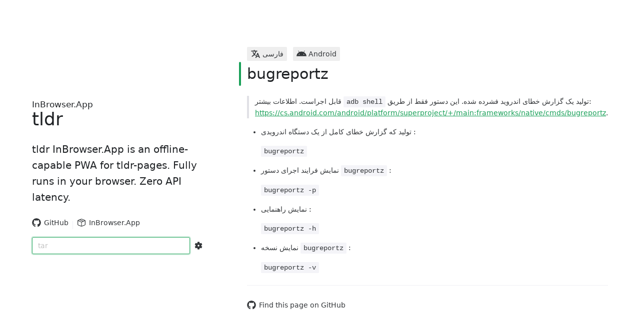

--- FILE ---
content_type: application/javascript
request_url: https://tldr.inbrowser.app/assets/VResizeObserver-ebaabc38.js
body_size: 3110
content:
import{d as ce,af as ve,ag as ue,c as de,a1 as he}from"./index-ad38897f.js";let O=[];const U=new WeakMap;function le(){O.forEach(e=>e(...U.get(e))),O=[]}function Pe(e,...t){U.set(e,t),!O.includes(e)&&O.push(e)===1&&requestAnimationFrame(le)}function I(e,t){console.error(`[vueuc/${e}]: ${t}`)}var v=[],fe=function(){return v.some(function(e){return e.activeTargets.length>0})},pe=function(){return v.some(function(e){return e.skippedTargets.length>0})},P="ResizeObserver loop completed with undelivered notifications.",be=function(){var e;typeof ErrorEvent=="function"?e=new ErrorEvent("error",{message:P}):(e=document.createEvent("Event"),e.initEvent("error",!1,!1),e.message=P),window.dispatchEvent(e)},b;(function(e){e.BORDER_BOX="border-box",e.CONTENT_BOX="content-box",e.DEVICE_PIXEL_CONTENT_BOX="device-pixel-content-box"})(b||(b={}));var u=function(e){return Object.freeze(e)},ge=function(){function e(t,r){this.inlineSize=t,this.blockSize=r,u(this)}return e}(),J=function(){function e(t,r,n,i){return this.x=t,this.y=r,this.width=n,this.height=i,this.top=this.y,this.left=this.x,this.bottom=this.top+this.height,this.right=this.left+this.width,u(this)}return e.prototype.toJSON=function(){var t=this,r=t.x,n=t.y,i=t.top,o=t.right,s=t.bottom,d=t.left,h=t.width,c=t.height;return{x:r,y:n,top:i,right:o,bottom:s,left:d,width:h,height:c}},e.fromRect=function(t){return new e(t.x,t.y,t.width,t.height)},e}(),M=function(e){return e instanceof SVGElement&&"getBBox"in e},Y=function(e){if(M(e)){var t=e.getBBox(),r=t.width,n=t.height;return!r&&!n}var i=e,o=i.offsetWidth,s=i.offsetHeight;return!(o||s||e.getClientRects().length)},W=function(e){var t;if(e instanceof Element)return!0;var r=(t=e==null?void 0:e.ownerDocument)===null||t===void 0?void 0:t.defaultView;return!!(r&&e instanceof r.Element)},ze=function(e){switch(e.tagName){case"INPUT":if(e.type!=="image")break;case"VIDEO":case"AUDIO":case"EMBED":case"OBJECT":case"CANVAS":case"IFRAME":case"IMG":return!0}return!1},p=typeof window<"u"?window:{},x=new WeakMap,_=/auto|scroll/,xe=/^tb|vertical/,me=/msie|trident/i.test(p.navigator&&p.navigator.userAgent),a=function(e){return parseFloat(e||"0")},l=function(e,t,r){return e===void 0&&(e=0),t===void 0&&(t=0),r===void 0&&(r=!1),new ge((r?t:e)||0,(r?e:t)||0)},F=u({devicePixelContentBoxSize:l(),borderBoxSize:l(),contentBoxSize:l(),contentRect:new J(0,0,0,0)}),K=function(e,t){if(t===void 0&&(t=!1),x.has(e)&&!t)return x.get(e);if(Y(e))return x.set(e,F),F;var r=getComputedStyle(e),n=M(e)&&e.ownerSVGElement&&e.getBBox(),i=!me&&r.boxSizing==="border-box",o=xe.test(r.writingMode||""),s=!n&&_.test(r.overflowY||""),d=!n&&_.test(r.overflowX||""),h=n?0:a(r.paddingTop),c=n?0:a(r.paddingRight),E=n?0:a(r.paddingBottom),f=n?0:a(r.paddingLeft),ee=n?0:a(r.borderTopWidth),te=n?0:a(r.borderRightWidth),re=n?0:a(r.borderBottomWidth),ne=n?0:a(r.borderLeftWidth),D=f+c,k=h+E,y=ne+te,T=ee+re,H=d?e.offsetHeight-T-e.clientHeight:0,N=s?e.offsetWidth-y-e.clientWidth:0,ie=i?D+y:0,oe=i?k+T:0,g=n?n.width:a(r.width)-ie-N,z=n?n.height:a(r.height)-oe-H,se=g+D+N+y,ae=z+k+H+T,A=u({devicePixelContentBoxSize:l(Math.round(g*devicePixelRatio),Math.round(z*devicePixelRatio),o),borderBoxSize:l(se,ae,o),contentBoxSize:l(g,z,o),contentRect:new J(f,h,g,z)});return x.set(e,A),A},Q=function(e,t,r){var n=K(e,r),i=n.borderBoxSize,o=n.contentBoxSize,s=n.devicePixelContentBoxSize;switch(t){case b.DEVICE_PIXEL_CONTENT_BOX:return s;case b.BORDER_BOX:return i;default:return o}},we=function(){function e(t){var r=K(t);this.target=t,this.contentRect=r.contentRect,this.borderBoxSize=u([r.borderBoxSize]),this.contentBoxSize=u([r.contentBoxSize]),this.devicePixelContentBoxSize=u([r.devicePixelContentBoxSize])}return e}(),Z=function(e){if(Y(e))return 1/0;for(var t=0,r=e.parentNode;r;)t+=1,r=r.parentNode;return t},Re=function(){var e=1/0,t=[];v.forEach(function(s){if(s.activeTargets.length!==0){var d=[];s.activeTargets.forEach(function(c){var E=new we(c.target),f=Z(c.target);d.push(E),c.lastReportedSize=Q(c.target,c.observedBox),f<e&&(e=f)}),t.push(function(){s.callback.call(s.observer,d,s.observer)}),s.activeTargets.splice(0,s.activeTargets.length)}});for(var r=0,n=t;r<n.length;r++){var i=n[r];i()}return e},L=function(e){v.forEach(function(r){r.activeTargets.splice(0,r.activeTargets.length),r.skippedTargets.splice(0,r.skippedTargets.length),r.observationTargets.forEach(function(i){i.isActive()&&(Z(i.target)>e?r.activeTargets.push(i):r.skippedTargets.push(i))})})},Oe=function(){var e=0;for(L(e);fe();)e=Re(),L(e);return pe()&&be(),e>0},S,j=[],Ee=function(){return j.splice(0).forEach(function(e){return e()})},ye=function(e){if(!S){var t=0,r=document.createTextNode(""),n={characterData:!0};new MutationObserver(function(){return Ee()}).observe(r,n),S=function(){r.textContent="".concat(t?t--:t++)}}j.push(e),S()},Te=function(e){ye(function(){requestAnimationFrame(e)})},R=0,Se=function(){return!!R},Be=250,Ce={attributes:!0,characterData:!0,childList:!0,subtree:!0},V=["resize","load","transitionend","animationend","animationstart","animationiteration","keyup","keydown","mouseup","mousedown","mouseover","mouseout","blur","focus"],X=function(e){return e===void 0&&(e=0),Date.now()+e},B=!1,Me=function(){function e(){var t=this;this.stopped=!0,this.listener=function(){return t.schedule()}}return e.prototype.run=function(t){var r=this;if(t===void 0&&(t=Be),!B){B=!0;var n=X(t);Te(function(){var i=!1;try{i=Oe()}finally{if(B=!1,t=n-X(),!Se())return;i?r.run(1e3):t>0?r.run(t):r.start()}})}},e.prototype.schedule=function(){this.stop(),this.run()},e.prototype.observe=function(){var t=this,r=function(){return t.observer&&t.observer.observe(document.body,Ce)};document.body?r():p.addEventListener("DOMContentLoaded",r)},e.prototype.start=function(){var t=this;this.stopped&&(this.stopped=!1,this.observer=new MutationObserver(this.listener),this.observe(),V.forEach(function(r){return p.addEventListener(r,t.listener,!0)}))},e.prototype.stop=function(){var t=this;this.stopped||(this.observer&&this.observer.disconnect(),V.forEach(function(r){return p.removeEventListener(r,t.listener,!0)}),this.stopped=!0)},e}(),C=new Me,q=function(e){!R&&e>0&&C.start(),R+=e,!R&&C.stop()},De=function(e){return!M(e)&&!ze(e)&&getComputedStyle(e).display==="inline"},ke=function(){function e(t,r){this.target=t,this.observedBox=r||b.CONTENT_BOX,this.lastReportedSize={inlineSize:0,blockSize:0}}return e.prototype.isActive=function(){var t=Q(this.target,this.observedBox,!0);return De(this.target)&&(this.lastReportedSize=t),this.lastReportedSize.inlineSize!==t.inlineSize||this.lastReportedSize.blockSize!==t.blockSize},e}(),He=function(){function e(t,r){this.activeTargets=[],this.skippedTargets=[],this.observationTargets=[],this.observer=t,this.callback=r}return e}(),m=new WeakMap,$=function(e,t){for(var r=0;r<e.length;r+=1)if(e[r].target===t)return r;return-1},w=function(){function e(){}return e.connect=function(t,r){var n=new He(t,r);m.set(t,n)},e.observe=function(t,r,n){var i=m.get(t),o=i.observationTargets.length===0;$(i.observationTargets,r)<0&&(o&&v.push(i),i.observationTargets.push(new ke(r,n&&n.box)),q(1),C.schedule())},e.unobserve=function(t,r){var n=m.get(t),i=$(n.observationTargets,r),o=n.observationTargets.length===1;i>=0&&(o&&v.splice(v.indexOf(n),1),n.observationTargets.splice(i,1),q(-1))},e.disconnect=function(t){var r=this,n=m.get(t);n.observationTargets.slice().forEach(function(i){return r.unobserve(t,i.target)}),n.activeTargets.splice(0,n.activeTargets.length)},e}(),Ne=function(){function e(t){if(arguments.length===0)throw new TypeError("Failed to construct 'ResizeObserver': 1 argument required, but only 0 present.");if(typeof t!="function")throw new TypeError("Failed to construct 'ResizeObserver': The callback provided as parameter 1 is not a function.");w.connect(this,t)}return e.prototype.observe=function(t,r){if(arguments.length===0)throw new TypeError("Failed to execute 'observe' on 'ResizeObserver': 1 argument required, but only 0 present.");if(!W(t))throw new TypeError("Failed to execute 'observe' on 'ResizeObserver': parameter 1 is not of type 'Element");w.observe(this,t,r)},e.prototype.unobserve=function(t){if(arguments.length===0)throw new TypeError("Failed to execute 'unobserve' on 'ResizeObserver': 1 argument required, but only 0 present.");if(!W(t))throw new TypeError("Failed to execute 'unobserve' on 'ResizeObserver': parameter 1 is not of type 'Element");w.unobserve(this,t)},e.prototype.disconnect=function(){w.disconnect(this)},e.toString=function(){return"function ResizeObserver () { [polyfill code] }"},e}();class Ae{constructor(){this.handleResize=this.handleResize.bind(this),this.observer=new(typeof window<"u"&&window.ResizeObserver||Ne)(this.handleResize),this.elHandlersMap=new Map}handleResize(t){for(const r of t){const n=this.elHandlersMap.get(r.target);n!==void 0&&n(r)}}registerHandler(t,r){this.elHandlersMap.set(t,r),this.observer.observe(t)}unregisterHandler(t){this.elHandlersMap.has(t)&&(this.elHandlersMap.delete(t),this.observer.unobserve(t))}}const G=new Ae,We=ce({name:"ResizeObserver",props:{onResize:Function},setup(e){let t=!1;const r=ve().proxy;function n(i){const{onResize:o}=e;o!==void 0&&o(i)}ue(()=>{const i=r.$el;if(i===void 0){I("resize-observer","$el does not exist.");return}if(i.nextElementSibling!==i.nextSibling&&i.nodeType===3&&i.nodeValue!==""){I("resize-observer","$el can not be observed (it may be a text node).");return}i.nextElementSibling!==null&&(G.registerHandler(i.nextElementSibling,n),t=!0)}),de(()=>{t&&G.unregisterHandler(r.$el.nextElementSibling)})},render(){return he(this.$slots,"default")}});export{We as V,Pe as b,G as r};


--- FILE ---
content_type: application/javascript
request_url: https://tldr.inbrowser.app/assets/useLanguageURL-0bc04ff1.js
body_size: -459
content:
import{g as t,a3 as r}from"./index-ad38897f.js";function g(a){return{url:t(()=>`/pages${r(a)===""?"":`.${r(a)}`}`)}}export{g as u};


--- FILE ---
content_type: application/javascript
request_url: https://tldr.inbrowser.app/assets/platform-710846ea.js
body_size: 4459
content:
import{R as r,bL as v,D as o}from"./index-ad38897f.js";function b(e){return typeof e=="string"?e.endsWith("px")?Number(e.slice(0,e.length-2)):Number(e):e}function E(e){if(e!=null)return typeof e=="number"?`${e}px`:e.endsWith("px")?e:`${e}px`}function f(e,i){const a=e.trim().split(/\s+/g),n={top:a[0]};switch(a.length){case 1:n.right=a[0],n.bottom=a[0],n.left=a[0];break;case 2:n.right=a[1],n.left=a[1],n.bottom=a[0];break;case 3:n.right=a[1],n.bottom=a[2],n.left=a[1];break;case 4:n.right=a[1],n.bottom=a[2],n.left=a[3];break;default:throw new Error("[seemly/getMargin]:"+e+" is not a valid value.")}return i===void 0?n:n[i]}function A(e,i){const[a,n]=e.split(" ");return i?i==="row"?a:n:{row:a,col:n||a}}function I(e,i="default",a=[]){const l=e.$slots[i];return l===void 0?a:l()}var h={};Object.defineProperty(h,"__esModule",{value:!0});const m=r,u={xmlns:"http://www.w3.org/2000/svg","xmlns:xlink":"http://www.w3.org/1999/xlink",viewBox:"0 0 512 512"},c=(0,m.createElementVNode)("path",{d:"M478.33 433.6l-90-218a22 22 0 0 0-40.67 0l-90 218a22 22 0 1 0 40.67 16.79L316.66 406h102.67l18.33 44.39A22 22 0 0 0 458 464a22 22 0 0 0 20.32-30.4zM334.83 362L368 281.65L401.17 362z",fill:"currentColor"},null,-1),d=(0,m.createElementVNode)("path",{d:"M267.84 342.92a22 22 0 0 0-4.89-30.7c-.2-.15-15-11.13-36.49-34.73c39.65-53.68 62.11-114.75 71.27-143.49H330a22 22 0 0 0 0-44H214V70a22 22 0 0 0-44 0v20H54a22 22 0 0 0 0 44h197.25c-9.52 26.95-27.05 69.5-53.79 108.36c-31.41-41.68-43.08-68.65-43.17-68.87a22 22 0 0 0-40.58 17c.58 1.38 14.55 34.23 52.86 83.93c.92 1.19 1.83 2.35 2.74 3.51c-39.24 44.35-77.74 71.86-93.85 80.74a22 22 0 1 0 21.07 38.63c2.16-1.18 48.6-26.89 101.63-85.59c22.52 24.08 38 35.44 38.93 36.1a22 22 0 0 0 30.75-4.9z",fill:"currentColor"},null,-1),p=[c,d];var L=h.default=(0,m.defineComponent)({name:"Language",render:function(i,a){return(0,m.openBlock)(),(0,m.createElementBlock)("svg",u,p)}}),g={exports:{}};(function(e,i){(function(a,n){e.exports=n()})(v,function(){return{ach:{nativeName:"Lwo",englishName:"Acholi"},ady:{nativeName:"Адыгэбзэ",englishName:"Adyghe"},af:{nativeName:"Afrikaans",englishName:"Afrikaans"},"af-NA":{nativeName:"Afrikaans (Namibia)",englishName:"Afrikaans (Namibia)"},"af-ZA":{nativeName:"Afrikaans (South Africa)",englishName:"Afrikaans (South Africa)"},ak:{nativeName:"Tɕɥi",englishName:"Akan"},ar:{nativeName:"العربية",englishName:"Arabic"},"ar-AR":{nativeName:"العربية",englishName:"Arabic"},"ar-MA":{nativeName:"العربية",englishName:"Arabic (Morocco)"},"ar-SA":{nativeName:"العربية (السعودية)",englishName:"Arabic (Saudi Arabia)"},"ay-BO":{nativeName:"Aymar aru",englishName:"Aymara"},az:{nativeName:"Azərbaycan dili",englishName:"Azerbaijani"},"az-AZ":{nativeName:"Azərbaycan dili",englishName:"Azerbaijani"},"be-BY":{nativeName:"Беларуская",englishName:"Belarusian"},bg:{nativeName:"Български",englishName:"Bulgarian"},"bg-BG":{nativeName:"Български",englishName:"Bulgarian"},bn:{nativeName:"বাংলা",englishName:"Bengali"},"bn-IN":{nativeName:"বাংলা (ভারত)",englishName:"Bengali (India)"},"bn-BD":{nativeName:"বাংলা(বাংলাদেশ)",englishName:"Bengali (Bangladesh)"},"bs-BA":{nativeName:"Bosanski",englishName:"Bosnian"},ca:{nativeName:"Català",englishName:"Catalan"},"ca-ES":{nativeName:"Català",englishName:"Catalan"},cak:{nativeName:"Maya Kaqchikel",englishName:"Kaqchikel"},"ck-US":{nativeName:"ᏣᎳᎩ (tsalagi)",englishName:"Cherokee"},cs:{nativeName:"Čeština",englishName:"Czech"},"cs-CZ":{nativeName:"Čeština",englishName:"Czech"},cy:{nativeName:"Cymraeg",englishName:"Welsh"},"cy-GB":{nativeName:"Cymraeg",englishName:"Welsh"},da:{nativeName:"Dansk",englishName:"Danish"},"da-DK":{nativeName:"Dansk",englishName:"Danish"},de:{nativeName:"Deutsch",englishName:"German"},"de-AT":{nativeName:"Deutsch (Österreich)",englishName:"German (Austria)"},"de-DE":{nativeName:"Deutsch (Deutschland)",englishName:"German (Germany)"},"de-CH":{nativeName:"Deutsch (Schweiz)",englishName:"German (Switzerland)"},dsb:{nativeName:"Dolnoserbšćina",englishName:"Lower Sorbian"},el:{nativeName:"Ελληνικά",englishName:"Greek"},"el-GR":{nativeName:"Ελληνικά",englishName:"Greek (Greece)"},en:{nativeName:"English",englishName:"English"},"en-GB":{nativeName:"English (UK)",englishName:"English (UK)"},"en-AU":{nativeName:"English (Australia)",englishName:"English (Australia)"},"en-CA":{nativeName:"English (Canada)",englishName:"English (Canada)"},"en-IE":{nativeName:"English (Ireland)",englishName:"English (Ireland)"},"en-IN":{nativeName:"English (India)",englishName:"English (India)"},"en-PI":{nativeName:"English (Pirate)",englishName:"English (Pirate)"},"en-UD":{nativeName:"English (Upside Down)",englishName:"English (Upside Down)"},"en-US":{nativeName:"English (US)",englishName:"English (US)"},"en-ZA":{nativeName:"English (South Africa)",englishName:"English (South Africa)"},"en@pirate":{nativeName:"English (Pirate)",englishName:"English (Pirate)"},eo:{nativeName:"Esperanto",englishName:"Esperanto"},"eo-EO":{nativeName:"Esperanto",englishName:"Esperanto"},es:{nativeName:"Español",englishName:"Spanish"},"es-AR":{nativeName:"Español (Argentine)",englishName:"Spanish (Argentina)"},"es-419":{nativeName:"Español (Latinoamérica)",englishName:"Spanish (Latin America)"},"es-CL":{nativeName:"Español (Chile)",englishName:"Spanish (Chile)"},"es-CO":{nativeName:"Español (Colombia)",englishName:"Spanish (Colombia)"},"es-EC":{nativeName:"Español (Ecuador)",englishName:"Spanish (Ecuador)"},"es-ES":{nativeName:"Español (España)",englishName:"Spanish (Spain)"},"es-LA":{nativeName:"Español (Latinoamérica)",englishName:"Spanish (Latin America)"},"es-NI":{nativeName:"Español (Nicaragua)",englishName:"Spanish (Nicaragua)"},"es-MX":{nativeName:"Español (México)",englishName:"Spanish (Mexico)"},"es-US":{nativeName:"Español (Estados Unidos)",englishName:"Spanish (United States)"},"es-VE":{nativeName:"Español (Venezuela)",englishName:"Spanish (Venezuela)"},et:{nativeName:"eesti keel",englishName:"Estonian"},"et-EE":{nativeName:"Eesti (Estonia)",englishName:"Estonian (Estonia)"},eu:{nativeName:"Euskara",englishName:"Basque"},"eu-ES":{nativeName:"Euskara",englishName:"Basque"},fa:{nativeName:"فارسی",englishName:"Persian"},"fa-IR":{nativeName:"فارسی",englishName:"Persian"},"fb-LT":{nativeName:"Leet Speak",englishName:"Leet"},ff:{nativeName:"Fulah",englishName:"Fulah"},fi:{nativeName:"Suomi",englishName:"Finnish"},"fi-FI":{nativeName:"Suomi",englishName:"Finnish"},"fo-FO":{nativeName:"Føroyskt",englishName:"Faroese"},fr:{nativeName:"Français",englishName:"French"},"fr-CA":{nativeName:"Français (Canada)",englishName:"French (Canada)"},"fr-FR":{nativeName:"Français (France)",englishName:"French (France)"},"fr-BE":{nativeName:"Français (Belgique)",englishName:"French (Belgium)"},"fr-CH":{nativeName:"Français (Suisse)",englishName:"French (Switzerland)"},"fy-NL":{nativeName:"Frysk",englishName:"Frisian (West)"},ga:{nativeName:"Gaeilge",englishName:"Irish"},"ga-IE":{nativeName:"Gaeilge (Gaelic)",englishName:"Irish (Gaelic)"},gl:{nativeName:"Galego",englishName:"Galician"},"gl-ES":{nativeName:"Galego",englishName:"Galician"},"gn-PY":{nativeName:"Avañe'ẽ",englishName:"Guarani"},"gu-IN":{nativeName:"ગુજરાતી",englishName:"Gujarati"},"gx-GR":{nativeName:"Ἑλληνική ἀρχαία",englishName:"Classical Greek"},he:{nativeName:"עברית‏",englishName:"Hebrew"},"he-IL":{nativeName:"עברית‏",englishName:"Hebrew"},hi:{nativeName:"हिन्दी",englishName:"Hindi"},"hi-IN":{nativeName:"हिन्दी",englishName:"Hindi"},hr:{nativeName:"Hrvatski",englishName:"Croatian"},"hr-HR":{nativeName:"Hrvatski",englishName:"Croatian"},hsb:{nativeName:"Hornjoserbšćina",englishName:"Upper Sorbian"},ht:{nativeName:"Kreyòl",englishName:"Haitian Creole"},hu:{nativeName:"Magyar",englishName:"Hungarian"},"hu-HU":{nativeName:"Magyar",englishName:"Hungarian"},"hy-AM":{nativeName:"Հայերեն",englishName:"Armenian"},id:{nativeName:"Bahasa Indonesia",englishName:"Indonesian"},"id-ID":{nativeName:"Bahasa Indonesia",englishName:"Indonesian"},is:{nativeName:"Íslenska",englishName:"Icelandic"},"is-IS":{nativeName:"Íslenska (Iceland)",englishName:"Icelandic (Iceland)"},it:{nativeName:"Italiano",englishName:"Italian"},"it-IT":{nativeName:"Italiano",englishName:"Italian"},ja:{nativeName:"日本語",englishName:"Japanese"},"ja-JP":{nativeName:"日本語",englishName:"Japanese"},"jv-ID":{nativeName:"Basa Jawa",englishName:"Javanese"},"ka-GE":{nativeName:"ქართული",englishName:"Georgian"},"kk-KZ":{nativeName:"Қазақша",englishName:"Kazakh"},km:{nativeName:"ភាសាខ្មែរ",englishName:"Khmer"},"km-KH":{nativeName:"ភាសាខ្មែរ",englishName:"Khmer"},kab:{nativeName:"Taqbaylit",englishName:"Kabyle"},kn:{nativeName:"ಕನ್ನಡ",englishName:"Kannada"},"kn-IN":{nativeName:"ಕನ್ನಡ (India)",englishName:"Kannada (India)"},ko:{nativeName:"한국어",englishName:"Korean"},"ko-KR":{nativeName:"한국어 (韩国)",englishName:"Korean (Korea)"},"ku-TR":{nativeName:"Kurdî",englishName:"Kurdish"},la:{nativeName:"Latin",englishName:"Latin"},"la-VA":{nativeName:"Latin",englishName:"Latin"},lb:{nativeName:"Lëtzebuergesch",englishName:"Luxembourgish"},"li-NL":{nativeName:"Lèmbörgs",englishName:"Limburgish"},lt:{nativeName:"Lietuvių",englishName:"Lithuanian"},"lt-LT":{nativeName:"Lietuvių",englishName:"Lithuanian"},lv:{nativeName:"Latviešu",englishName:"Latvian"},"lv-LV":{nativeName:"Latviešu",englishName:"Latvian"},mai:{nativeName:"मैथिली, মৈথিলী",englishName:"Maithili"},"mg-MG":{nativeName:"Malagasy",englishName:"Malagasy"},mk:{nativeName:"Македонски",englishName:"Macedonian"},"mk-MK":{nativeName:"Македонски (Македонски)",englishName:"Macedonian (Macedonian)"},ml:{nativeName:"മലയാളം",englishName:"Malayalam"},"ml-IN":{nativeName:"മലയാളം",englishName:"Malayalam"},"mn-MN":{nativeName:"Монгол",englishName:"Mongolian"},mr:{nativeName:"मराठी",englishName:"Marathi"},"mr-IN":{nativeName:"मराठी",englishName:"Marathi"},ms:{nativeName:"Bahasa Melayu",englishName:"Malay"},"ms-MY":{nativeName:"Bahasa Melayu",englishName:"Malay"},mt:{nativeName:"Malti",englishName:"Maltese"},"mt-MT":{nativeName:"Malti",englishName:"Maltese"},my:{nativeName:"ဗမာစကာ",englishName:"Burmese"},no:{nativeName:"Norsk",englishName:"Norwegian"},nb:{nativeName:"Norsk (bokmål)",englishName:"Norwegian (bokmal)"},"nb-NO":{nativeName:"Norsk (bokmål)",englishName:"Norwegian (bokmal)"},ne:{nativeName:"नेपाली",englishName:"Nepali"},"ne-NP":{nativeName:"नेपाली",englishName:"Nepali"},nl:{nativeName:"Nederlands",englishName:"Dutch"},"nl-BE":{nativeName:"Nederlands (België)",englishName:"Dutch (Belgium)"},"nl-NL":{nativeName:"Nederlands (Nederland)",englishName:"Dutch (Netherlands)"},"nn-NO":{nativeName:"Norsk (nynorsk)",englishName:"Norwegian (nynorsk)"},oc:{nativeName:"Occitan",englishName:"Occitan"},"or-IN":{nativeName:"ଓଡ଼ିଆ",englishName:"Oriya"},pa:{nativeName:"ਪੰਜਾਬੀ",englishName:"Punjabi"},"pa-IN":{nativeName:"ਪੰਜਾਬੀ (ਭਾਰਤ ਨੂੰ)",englishName:"Punjabi (India)"},pl:{nativeName:"Polski",englishName:"Polish"},"pl-PL":{nativeName:"Polski",englishName:"Polish"},"ps-AF":{nativeName:"پښتو",englishName:"Pashto"},pt:{nativeName:"Português",englishName:"Portuguese"},"pt-BR":{nativeName:"Português (Brasil)",englishName:"Portuguese (Brazil)"},"pt-PT":{nativeName:"Português (Portugal)",englishName:"Portuguese (Portugal)"},"qu-PE":{nativeName:"Qhichwa",englishName:"Quechua"},"rm-CH":{nativeName:"Rumantsch",englishName:"Romansh"},ro:{nativeName:"Română",englishName:"Romanian"},"ro-RO":{nativeName:"Română",englishName:"Romanian"},ru:{nativeName:"Русский",englishName:"Russian"},"ru-RU":{nativeName:"Русский",englishName:"Russian"},"sa-IN":{nativeName:"संस्कृतम्",englishName:"Sanskrit"},"se-NO":{nativeName:"Davvisámegiella",englishName:"Northern Sámi"},"si-LK":{nativeName:"පළාත",englishName:"Sinhala (Sri Lanka)"},sk:{nativeName:"Slovenčina",englishName:"Slovak"},"sk-SK":{nativeName:"Slovenčina (Slovakia)",englishName:"Slovak (Slovakia)"},sl:{nativeName:"Slovenščina",englishName:"Slovenian"},"sl-SI":{nativeName:"Slovenščina",englishName:"Slovenian"},"so-SO":{nativeName:"Soomaaliga",englishName:"Somali"},sq:{nativeName:"Shqip",englishName:"Albanian"},"sq-AL":{nativeName:"Shqip",englishName:"Albanian"},sr:{nativeName:"Српски",englishName:"Serbian"},"sr-RS":{nativeName:"Српски (Serbia)",englishName:"Serbian (Serbia)"},su:{nativeName:"Basa Sunda",englishName:"Sundanese"},sv:{nativeName:"Svenska",englishName:"Swedish"},"sv-SE":{nativeName:"Svenska",englishName:"Swedish"},sw:{nativeName:"Kiswahili",englishName:"Swahili"},"sw-KE":{nativeName:"Kiswahili",englishName:"Swahili (Kenya)"},ta:{nativeName:"தமிழ்",englishName:"Tamil"},"ta-IN":{nativeName:"தமிழ்",englishName:"Tamil"},te:{nativeName:"తెలుగు",englishName:"Telugu"},"te-IN":{nativeName:"తెలుగు",englishName:"Telugu"},tg:{nativeName:"забо́ни тоҷикӣ́",englishName:"Tajik"},"tg-TJ":{nativeName:"тоҷикӣ",englishName:"Tajik"},th:{nativeName:"ภาษาไทย",englishName:"Thai"},"th-TH":{nativeName:"ภาษาไทย (ประเทศไทย)",englishName:"Thai (Thailand)"},tl:{nativeName:"Filipino",englishName:"Filipino"},"tl-PH":{nativeName:"Filipino",englishName:"Filipino"},tlh:{nativeName:"tlhIngan-Hol",englishName:"Klingon"},tr:{nativeName:"Türkçe",englishName:"Turkish"},"tr-TR":{nativeName:"Türkçe",englishName:"Turkish"},"tt-RU":{nativeName:"татарча",englishName:"Tatar"},uk:{nativeName:"Українська",englishName:"Ukrainian"},"uk-UA":{nativeName:"Українська",englishName:"Ukrainian"},ur:{nativeName:"اردو",englishName:"Urdu"},"ur-PK":{nativeName:"اردو",englishName:"Urdu"},uz:{nativeName:"O'zbek",englishName:"Uzbek"},"uz-UZ":{nativeName:"O'zbek",englishName:"Uzbek"},vi:{nativeName:"Tiếng Việt",englishName:"Vietnamese"},"vi-VN":{nativeName:"Tiếng Việt",englishName:"Vietnamese"},"xh-ZA":{nativeName:"isiXhosa",englishName:"Xhosa"},yi:{nativeName:"ייִדיש",englishName:"Yiddish"},"yi-DE":{nativeName:"ייִדיש (German)",englishName:"Yiddish (German)"},zh:{nativeName:"中文",englishName:"Chinese"},"zh-Hans":{nativeName:"中文简体",englishName:"Chinese Simplified"},"zh-Hant":{nativeName:"中文繁體",englishName:"Chinese Traditional"},"zh-CN":{nativeName:"中文（中国）",englishName:"Chinese Simplified (China)"},"zh-HK":{nativeName:"中文（香港）",englishName:"Chinese Traditional (Hong Kong)"},"zh-SG":{nativeName:"中文（新加坡）",englishName:"Chinese Simplified (Singapore)"},"zh-TW":{nativeName:"中文（台灣）",englishName:"Chinese Traditional (Taiwan)"},"zu-ZA":{nativeName:"isiZulu",englishName:"Zulu"}}})})(g);var k=g.exports;const s=o(k),t={bs:s["bs-BA"].nativeName,lo:"ພາສາລາວ",sh:"Српскохрватски јазик"};function C(e){var n;if(e==="")return s.en.nativeName;const i=e.replace("_","-"),a=(n=s==null?void 0:s[i])==null?void 0:n.nativeName;return a||(t==null?void 0:t[e])||e}const N={android:"Android",common:"Common",freebsd:"FreeBSD",linux:"Linux",netbsd:"NetBSD",openbsd:"OpenBSD",osx:"macOS",sunos:"SunOS",windows:"Windows"};function w(e){return(N==null?void 0:N[e])||e}export{L as _,w as a,I as b,f as c,b as d,A as e,C as g,E as p};


--- FILE ---
content_type: application/javascript
request_url: https://tldr.inbrowser.app/assets/Popover-50f5d1ed.js
body_size: 18189
content:
import{k as Et,d as re,r as P,b as Bt,w as ie,ag as Ae,c as ve,ae as Rn,g as D,f as Pe,i as ae,u as Be,E as en,F as ke,b8 as Un,p as Te,af as jn,aK as Ne,b9 as Kn,v as le,e as A,ba as Zn,aU as Vn,aJ as tn,a8 as Gn,aQ as qn,aV as Jn,as as Qn,bb as Xe,bc as Ye,bd as er,be as tr,bf as ct,bg as nr,bh as se,bi as nn,bj as ft,ay as rr,bk as Se,bl as rn,bm as rt,bn as At,bo as or,bp as Pt,bq as Ot,br as De,bs as ir,bt as zt,bu as ar,bv as lr,bw as sr,bx as ur,by as dr,bz as cr,bA as fr,l as G,n as j,s as he,t as fe,bB as hr,y as Oe,x as on,aj as vr,am as ht,bC as pr,A as an,T as ot,m as ln,q as Ze,bD as br,av as gr,ad as wr,aO as Ve,bE as It,ak as Ge,b6 as mr,ai as yr,z as Ie}from"./index-ad38897f.js";import{b as xr,V as Ct}from"./VResizeObserver-ebaabc38.js";import{f as Sr}from"./flatten-97a4b392.js";function Fe(e){return e.composedPath()[0]||null}function $r(e,t=[],n){const r={};return t.forEach(o=>{r[o]=e[o]}),Object.assign(r,n)}function _t(e,t="default",n=void 0){const r=e[t];if(!r)return Et("getFirstSlotVNode",`slot[${t}] is empty`),null;const o=Sr(r(n));return o.length===1?o[0]:(Et("getFirstSlotVNode",`slot[${t}] should have exactly one child`),null)}const Ht=re({render(){var e,t;return(t=(e=this.$slots).default)===null||t===void 0?void 0:t.call(e)}});let qe;function Mr(){return qe===void 0&&(qe=navigator.userAgent.includes("Node.js")||navigator.userAgent.includes("jsdom")),qe}function Tr(e){const t=P(!!e.value);if(t.value)return Bt(t);const n=ie(e,r=>{r&&(t.value=!0,n())});return Bt(t)}let ye,Ee;const Er=()=>{var e,t;ye=Rn?(t=(e=document)===null||e===void 0?void 0:e.fonts)===null||t===void 0?void 0:t.ready:void 0,Ee=!1,ye!==void 0?ye.then(()=>{Ee=!0}):Ee=!0};Er();function Br(e){if(Ee)return;let t=!1;Ae(()=>{Ee||ye==null||ye.then(()=>{t||e()})}),ve(()=>{t=!0})}function Le(e){return e.composedPath()[0]}const Ar={mousemoveoutside:new WeakMap,clickoutside:new WeakMap};function Pr(e,t,n){if(e==="mousemoveoutside"){const r=o=>{t.contains(Le(o))||n(o)};return{mousemove:r,touchstart:r}}else if(e==="clickoutside"){let r=!1;const o=a=>{r=!t.contains(Le(a))},i=a=>{r&&(t.contains(Le(a))||n(a))};return{mousedown:o,mouseup:i,touchstart:o,touchend:i}}return console.error(`[evtd/create-trap-handler]: name \`${e}\` is invalid. This could be a bug of evtd.`),{}}function sn(e,t,n){const r=Ar[e];let o=r.get(t);o===void 0&&r.set(t,o=new WeakMap);let i=o.get(n);return i===void 0&&o.set(n,i=Pr(e,t,n)),i}function Or(e,t,n,r){if(e==="mousemoveoutside"||e==="clickoutside"){const o=sn(e,t,n);return Object.keys(o).forEach(i=>{Z(i,document,o[i],r)}),!0}return!1}function zr(e,t,n,r){if(e==="mousemoveoutside"||e==="clickoutside"){const o=sn(e,t,n);return Object.keys(o).forEach(i=>{X(i,document,o[i],r)}),!0}return!1}function Ir(){if(typeof window>"u")return{on:()=>{},off:()=>{}};const e=new WeakMap,t=new WeakMap;function n(){e.set(this,!0)}function r(){e.set(this,!0),t.set(this,!0)}function o(l,h,$){const y=l[h];return l[h]=function(){return $.apply(l,arguments),y.apply(l,arguments)},l}function i(l,h){l[h]=Event.prototype[h]}const a=new WeakMap,u=Object.getOwnPropertyDescriptor(Event.prototype,"currentTarget");function s(){var l;return(l=a.get(this))!==null&&l!==void 0?l:null}function g(l,h){u!==void 0&&Object.defineProperty(l,"currentTarget",{configurable:!0,enumerable:!0,get:h??u.get})}const w={bubble:{},capture:{}},S={};function f(){const l=function(h){const{type:$,eventPhase:y,bubbles:O}=h,H=Le(h);if(y===2)return;const C=y===1?"capture":"bubble";let m=H;const B=[];for(;m===null&&(m=window),B.push(m),m!==window;)m=m.parentNode||null;const z=w.capture[$],K=w.bubble[$];if(o(h,"stopPropagation",n),o(h,"stopImmediatePropagation",r),g(h,s),C==="capture"){if(z===void 0)return;for(let U=B.length-1;U>=0&&!e.has(h);--U){const R=B[U],Q=z.get(R);if(Q!==void 0){a.set(h,R);for(const J of Q){if(t.has(h))break;J(h)}}if(U===0&&!O&&K!==void 0){const J=K.get(R);if(J!==void 0)for(const ze of J){if(t.has(h))break;ze(h)}}}}else if(C==="bubble"){if(K===void 0)return;for(let U=0;U<B.length&&!e.has(h);++U){const R=B[U],Q=K.get(R);if(Q!==void 0){a.set(h,R);for(const J of Q){if(t.has(h))break;J(h)}}}}i(h,"stopPropagation"),i(h,"stopImmediatePropagation"),g(h)};return l.displayName="evtdUnifiedHandler",l}function b(){const l=function(h){const{type:$,eventPhase:y}=h;if(y!==2)return;const O=S[$];O!==void 0&&O.forEach(H=>H(h))};return l.displayName="evtdUnifiedWindowEventHandler",l}const M=f(),p=b();function v(l,h){const $=w[l];return $[h]===void 0&&($[h]=new Map,window.addEventListener(h,M,l==="capture")),$[h]}function c(l){return S[l]===void 0&&(S[l]=new Set,window.addEventListener(l,p)),S[l]}function E(l,h){let $=l.get(h);return $===void 0&&l.set(h,$=new Set),$}function L(l,h,$,y){const O=w[h][$];if(O!==void 0){const H=O.get(l);if(H!==void 0&&H.has(y))return!0}return!1}function W(l,h){const $=S[l];return!!($!==void 0&&$.has(h))}function Y(l,h,$,y){let O;if(typeof y=="object"&&y.once===!0?O=z=>{_(l,h,O,y),$(z)}:O=$,Or(l,h,O,y))return;const C=y===!0||typeof y=="object"&&y.capture===!0?"capture":"bubble",m=v(C,l),B=E(m,h);if(B.has(O)||B.add(O),h===window){const z=c(l);z.has(O)||z.add(O)}}function _(l,h,$,y){if(zr(l,h,$,y))return;const H=y===!0||typeof y=="object"&&y.capture===!0,C=H?"capture":"bubble",m=v(C,l),B=E(m,h);if(h===window&&!L(h,H?"bubble":"capture",l,$)&&W(l,$)){const K=S[l];K.delete($),K.size===0&&(window.removeEventListener(l,p),S[l]=void 0)}B.has($)&&B.delete($),B.size===0&&m.delete(h),m.size===0&&(window.removeEventListener(l,M,C==="capture"),w[C][l]=void 0)}return{on:Y,off:_}}const{on:Z,off:X}=Ir();function Cr(e,t){return ie(e,n=>{n!==void 0&&(t.value=n)}),D(()=>e.value===void 0?t.value:e.value)}const _r=(typeof window>"u"?!1:/iPad|iPhone|iPod/.test(navigator.platform)||navigator.platform==="MacIntel"&&navigator.maxTouchPoints>1)&&!window.MSStream;function Hr(){return _r}const ta=Pe("n-internal-select-menu"),Dr=Pe("n-internal-select-menu-body"),un=Pe("n-modal-body"),dn=Pe("n-drawer-body"),cn=Pe("n-popover-body"),fn="__disabled__";function xe(e){const t=ae(un,null),n=ae(dn,null),r=ae(cn,null),o=ae(Dr,null),i=P();if(typeof document<"u"){i.value=document.fullscreenElement;const a=()=>{i.value=document.fullscreenElement};Ae(()=>{Z("fullscreenchange",document,a)}),ve(()=>{X("fullscreenchange",document,a)})}return Be(()=>{var a;const{to:u}=e;return u!==void 0?u===!1?fn:u===!0?i.value||"body":u:t!=null&&t.value?(a=t.value.$el)!==null&&a!==void 0?a:t.value:n!=null&&n.value?n.value:r!=null&&r.value?r.value:o!=null&&o.value?o.value:u??(i.value||"body")})}xe.tdkey=fn;xe.propTo={type:[String,Object,Boolean],default:void 0};function it(e,t,n="default"){const r=t[n];if(r===void 0)throw new Error(`[vueuc/${e}]: slot[${n}] is empty.`);return r()}function at(e,t=!0,n=[]){return e.forEach(r=>{if(r!==null){if(typeof r!="object"){(typeof r=="string"||typeof r=="number")&&n.push(en(String(r)));return}if(Array.isArray(r)){at(r,t,n);return}if(r.type===ke){if(r.children===null)return;Array.isArray(r.children)&&at(r.children,t,n)}else r.type!==Un&&n.push(r)}}),n}function Dt(e,t,n="default"){const r=t[n];if(r===void 0)throw new Error(`[vueuc/${e}]: slot[${n}] is empty.`);const o=at(r());if(o.length===1)return o[0];throw new Error(`[vueuc/${e}]: slot[${n}] should have exactly one child.`)}let oe=null;function hn(){if(oe===null&&(oe=document.getElementById("v-binder-view-measurer"),oe===null)){oe=document.createElement("div"),oe.id="v-binder-view-measurer";const{style:e}=oe;e.position="fixed",e.left="0",e.right="0",e.top="0",e.bottom="0",e.pointerEvents="none",e.visibility="hidden",document.body.appendChild(oe)}return oe.getBoundingClientRect()}function Lr(e,t){const n=hn();return{top:t,left:e,height:0,width:0,right:n.width-e,bottom:n.height-t}}function Je(e){const t=e.getBoundingClientRect(),n=hn();return{left:t.left-n.left,top:t.top-n.top,bottom:n.height+n.top-t.bottom,right:n.width+n.left-t.right,width:t.width,height:t.height}}function Fr(e){return e.nodeType===9?null:e.parentNode}function vn(e){if(e===null)return null;const t=Fr(e);if(t===null)return null;if(t.nodeType===9)return document;if(t.nodeType===1){const{overflow:n,overflowX:r,overflowY:o}=getComputedStyle(t);if(/(auto|scroll|overlay)/.test(n+o+r))return t}return vn(t)}const Wr=re({name:"Binder",props:{syncTargetWithParent:Boolean,syncTarget:{type:Boolean,default:!0}},setup(e){var t;Te("VBinder",(t=jn())===null||t===void 0?void 0:t.proxy);const n=ae("VBinder",null),r=P(null),o=c=>{r.value=c,n&&e.syncTargetWithParent&&n.setTargetRef(c)};let i=[];const a=()=>{let c=r.value;for(;c=vn(c),c!==null;)i.push(c);for(const E of i)Z("scroll",E,S,!0)},u=()=>{for(const c of i)X("scroll",c,S,!0);i=[]},s=new Set,g=c=>{s.size===0&&a(),s.has(c)||s.add(c)},w=c=>{s.has(c)&&s.delete(c),s.size===0&&u()},S=()=>{xr(f)},f=()=>{s.forEach(c=>c())},b=new Set,M=c=>{b.size===0&&Z("resize",window,v),b.has(c)||b.add(c)},p=c=>{b.has(c)&&b.delete(c),b.size===0&&X("resize",window,v)},v=()=>{b.forEach(c=>c())};return ve(()=>{X("resize",window,v),u()}),{targetRef:r,setTargetRef:o,addScrollListener:g,removeScrollListener:w,addResizeListener:M,removeResizeListener:p}},render(){return it("binder",this.$slots)}}),kr=Wr,Nr=re({name:"Target",setup(){const{setTargetRef:e,syncTarget:t}=ae("VBinder");return{syncTarget:t,setTargetDirective:{mounted:e,updated:e}}},render(){const{syncTarget:e,setTargetDirective:t}=this;return e?Ne(Dt("follower",this.$slots),[[t]]):Dt("follower",this.$slots)}}),ge="@@mmoContext",Xr={mounted(e,{value:t}){e[ge]={handler:void 0},typeof t=="function"&&(e[ge].handler=t,Z("mousemoveoutside",e,t))},updated(e,{value:t}){const n=e[ge];typeof t=="function"?n.handler?n.handler!==t&&(X("mousemoveoutside",e,n.handler),n.handler=t,Z("mousemoveoutside",e,t)):(e[ge].handler=t,Z("mousemoveoutside",e,t)):n.handler&&(X("mousemoveoutside",e,n.handler),n.handler=void 0)},unmounted(e){const{handler:t}=e[ge];t&&X("mousemoveoutside",e,t),e[ge].handler=void 0}},Yr=Xr,we="@@coContext",Rr={mounted(e,{value:t,modifiers:n}){e[we]={handler:void 0},typeof t=="function"&&(e[we].handler=t,Z("clickoutside",e,t,{capture:n.capture}))},updated(e,{value:t,modifiers:n}){const r=e[we];typeof t=="function"?r.handler?r.handler!==t&&(X("clickoutside",e,r.handler,{capture:n.capture}),r.handler=t,Z("clickoutside",e,t,{capture:n.capture})):(e[we].handler=t,Z("clickoutside",e,t,{capture:n.capture})):r.handler&&(X("clickoutside",e,r.handler,{capture:n.capture}),r.handler=void 0)},unmounted(e,{modifiers:t}){const{handler:n}=e[we];n&&X("clickoutside",e,n,{capture:t.capture}),e[we].handler=void 0}},Lt=Rr;function Ur(e,t){console.error(`[vdirs/${e}]: ${t}`)}class jr{constructor(){this.elementZIndex=new Map,this.nextZIndex=2e3}get elementCount(){return this.elementZIndex.size}ensureZIndex(t,n){const{elementZIndex:r}=this;if(n!==void 0){t.style.zIndex=`${n}`,r.delete(t);return}const{nextZIndex:o}=this;r.has(t)&&r.get(t)+1===this.nextZIndex||(t.style.zIndex=`${o}`,r.set(t,o),this.nextZIndex=o+1,this.squashState())}unregister(t,n){const{elementZIndex:r}=this;r.has(t)?r.delete(t):n===void 0&&Ur("z-index-manager/unregister-element","Element not found when unregistering."),this.squashState()}squashState(){const{elementCount:t}=this;t||(this.nextZIndex=2e3),this.nextZIndex-t>2500&&this.rearrange()}rearrange(){const t=Array.from(this.elementZIndex.entries());t.sort((n,r)=>n[1]-r[1]),this.nextZIndex=2e3,t.forEach(n=>{const r=n[0],o=this.nextZIndex++;`${o}`!==r.style.zIndex&&(r.style.zIndex=`${o}`)})}}const Qe=new jr,me="@@ziContext",Kr={mounted(e,t){const{value:n={}}=t,{zIndex:r,enabled:o}=n;e[me]={enabled:!!o,initialized:!1},o&&(Qe.ensureZIndex(e,r),e[me].initialized=!0)},updated(e,t){const{value:n={}}=t,{zIndex:r,enabled:o}=n,i=e[me].enabled;o&&!i&&(Qe.ensureZIndex(e,r),e[me].initialized=!0),e[me].enabled=!!o},unmounted(e,t){if(!e[me].initialized)return;const{value:n={}}=t,{zIndex:r}=n;Qe.unregister(e,r)}},pn=Kr,{c:Ce}=Kn(),Zr="vueuc-style";function Ft(e){return typeof e=="string"?document.querySelector(e):e()}const Vr=re({name:"LazyTeleport",props:{to:{type:[String,Object],default:void 0},disabled:Boolean,show:{type:Boolean,required:!0}},setup(e){return{showTeleport:Tr(le(e,"show")),mergedTo:D(()=>{const{to:t}=e;return t??"body"})}},render(){return this.showTeleport?this.disabled?it("lazy-teleport",this.$slots):A(Zn,{disabled:this.disabled,to:this.mergedTo},it("lazy-teleport",this.$slots)):null}}),_e={top:"bottom",bottom:"top",left:"right",right:"left"},Wt={start:"end",center:"center",end:"start"},et={top:"height",bottom:"height",left:"width",right:"width"},Gr={"bottom-start":"top left",bottom:"top center","bottom-end":"top right","top-start":"bottom left",top:"bottom center","top-end":"bottom right","right-start":"top left",right:"center left","right-end":"bottom left","left-start":"top right",left:"center right","left-end":"bottom right"},qr={"bottom-start":"bottom left",bottom:"bottom center","bottom-end":"bottom right","top-start":"top left",top:"top center","top-end":"top right","right-start":"top right",right:"center right","right-end":"bottom right","left-start":"top left",left:"center left","left-end":"bottom left"},Jr={"bottom-start":"right","bottom-end":"left","top-start":"right","top-end":"left","right-start":"bottom","right-end":"top","left-start":"bottom","left-end":"top"},kt={top:!0,bottom:!1,left:!0,right:!1},Nt={top:"end",bottom:"start",left:"end",right:"start"};function Qr(e,t,n,r,o,i){if(!o||i)return{placement:e,top:0,left:0};const[a,u]=e.split("-");let s=u??"center",g={top:0,left:0};const w=(b,M,p)=>{let v=0,c=0;const E=n[b]-t[M]-t[b];return E>0&&r&&(p?c=kt[M]?E:-E:v=kt[M]?E:-E),{left:v,top:c}},S=a==="left"||a==="right";if(s!=="center"){const b=Jr[e],M=_e[b],p=et[b];if(n[p]>t[p]){if(t[b]+t[p]<n[p]){const v=(n[p]-t[p])/2;t[b]<v||t[M]<v?t[b]<t[M]?(s=Wt[u],g=w(p,M,S)):g=w(p,b,S):s="center"}}else n[p]<t[p]&&t[M]<0&&t[b]>t[M]&&(s=Wt[u])}else{const b=a==="bottom"||a==="top"?"left":"top",M=_e[b],p=et[b],v=(n[p]-t[p])/2;(t[b]<v||t[M]<v)&&(t[b]>t[M]?(s=Nt[b],g=w(p,b,S)):(s=Nt[M],g=w(p,M,S)))}let f=a;return t[a]<n[et[a]]&&t[a]<t[_e[a]]&&(f=_e[a]),{placement:s!=="center"?`${f}-${s}`:f,left:g.left,top:g.top}}function eo(e,t){return t?qr[e]:Gr[e]}function to(e,t,n,r,o,i){if(i)switch(e){case"bottom-start":return{top:`${Math.round(n.top-t.top+n.height)}px`,left:`${Math.round(n.left-t.left)}px`,transform:"translateY(-100%)"};case"bottom-end":return{top:`${Math.round(n.top-t.top+n.height)}px`,left:`${Math.round(n.left-t.left+n.width)}px`,transform:"translateX(-100%) translateY(-100%)"};case"top-start":return{top:`${Math.round(n.top-t.top)}px`,left:`${Math.round(n.left-t.left)}px`,transform:""};case"top-end":return{top:`${Math.round(n.top-t.top)}px`,left:`${Math.round(n.left-t.left+n.width)}px`,transform:"translateX(-100%)"};case"right-start":return{top:`${Math.round(n.top-t.top)}px`,left:`${Math.round(n.left-t.left+n.width)}px`,transform:"translateX(-100%)"};case"right-end":return{top:`${Math.round(n.top-t.top+n.height)}px`,left:`${Math.round(n.left-t.left+n.width)}px`,transform:"translateX(-100%) translateY(-100%)"};case"left-start":return{top:`${Math.round(n.top-t.top)}px`,left:`${Math.round(n.left-t.left)}px`,transform:""};case"left-end":return{top:`${Math.round(n.top-t.top+n.height)}px`,left:`${Math.round(n.left-t.left)}px`,transform:"translateY(-100%)"};case"top":return{top:`${Math.round(n.top-t.top)}px`,left:`${Math.round(n.left-t.left+n.width/2)}px`,transform:"translateX(-50%)"};case"right":return{top:`${Math.round(n.top-t.top+n.height/2)}px`,left:`${Math.round(n.left-t.left+n.width)}px`,transform:"translateX(-100%) translateY(-50%)"};case"left":return{top:`${Math.round(n.top-t.top+n.height/2)}px`,left:`${Math.round(n.left-t.left)}px`,transform:"translateY(-50%)"};case"bottom":default:return{top:`${Math.round(n.top-t.top+n.height)}px`,left:`${Math.round(n.left-t.left+n.width/2)}px`,transform:"translateX(-50%) translateY(-100%)"}}switch(e){case"bottom-start":return{top:`${Math.round(n.top-t.top+n.height+r)}px`,left:`${Math.round(n.left-t.left+o)}px`,transform:""};case"bottom-end":return{top:`${Math.round(n.top-t.top+n.height+r)}px`,left:`${Math.round(n.left-t.left+n.width+o)}px`,transform:"translateX(-100%)"};case"top-start":return{top:`${Math.round(n.top-t.top+r)}px`,left:`${Math.round(n.left-t.left+o)}px`,transform:"translateY(-100%)"};case"top-end":return{top:`${Math.round(n.top-t.top+r)}px`,left:`${Math.round(n.left-t.left+n.width+o)}px`,transform:"translateX(-100%) translateY(-100%)"};case"right-start":return{top:`${Math.round(n.top-t.top+r)}px`,left:`${Math.round(n.left-t.left+n.width+o)}px`,transform:""};case"right-end":return{top:`${Math.round(n.top-t.top+n.height+r)}px`,left:`${Math.round(n.left-t.left+n.width+o)}px`,transform:"translateY(-100%)"};case"left-start":return{top:`${Math.round(n.top-t.top+r)}px`,left:`${Math.round(n.left-t.left+o)}px`,transform:"translateX(-100%)"};case"left-end":return{top:`${Math.round(n.top-t.top+n.height+r)}px`,left:`${Math.round(n.left-t.left+o)}px`,transform:"translateX(-100%) translateY(-100%)"};case"top":return{top:`${Math.round(n.top-t.top+r)}px`,left:`${Math.round(n.left-t.left+n.width/2+o)}px`,transform:"translateY(-100%) translateX(-50%)"};case"right":return{top:`${Math.round(n.top-t.top+n.height/2+r)}px`,left:`${Math.round(n.left-t.left+n.width+o)}px`,transform:"translateY(-50%)"};case"left":return{top:`${Math.round(n.top-t.top+n.height/2+r)}px`,left:`${Math.round(n.left-t.left+o)}px`,transform:"translateY(-50%) translateX(-100%)"};case"bottom":default:return{top:`${Math.round(n.top-t.top+n.height+r)}px`,left:`${Math.round(n.left-t.left+n.width/2+o)}px`,transform:"translateX(-50%)"}}}const no=Ce([Ce(".v-binder-follower-container",{position:"absolute",left:"0",right:"0",top:"0",height:"0",pointerEvents:"none",zIndex:"auto"}),Ce(".v-binder-follower-content",{position:"absolute",zIndex:"auto"},[Ce("> *",{pointerEvents:"all"})])]),ro=re({name:"Follower",inheritAttrs:!1,props:{show:Boolean,enabled:{type:Boolean,default:void 0},placement:{type:String,default:"bottom"},syncTrigger:{type:Array,default:["resize","scroll"]},to:[String,Object],flip:{type:Boolean,default:!0},internalShift:Boolean,x:Number,y:Number,width:String,minWidth:String,containerClass:String,teleportDisabled:Boolean,zindexable:{type:Boolean,default:!0},zIndex:Number,overlap:Boolean},setup(e){const t=ae("VBinder"),n=Be(()=>e.enabled!==void 0?e.enabled:e.show),r=P(null),o=P(null),i=()=>{const{syncTrigger:f}=e;f.includes("scroll")&&t.addScrollListener(s),f.includes("resize")&&t.addResizeListener(s)},a=()=>{t.removeScrollListener(s),t.removeResizeListener(s)};Ae(()=>{n.value&&(s(),i())});const u=Vn();no.mount({id:"vueuc/binder",head:!0,anchorMetaName:Zr,ssr:u}),ve(()=>{a()}),Br(()=>{n.value&&s()});const s=()=>{if(!n.value)return;const f=r.value;if(f===null)return;const b=t.targetRef,{x:M,y:p,overlap:v}=e,c=M!==void 0&&p!==void 0?Lr(M,p):Je(b);f.style.setProperty("--v-target-width",`${Math.round(c.width)}px`),f.style.setProperty("--v-target-height",`${Math.round(c.height)}px`);const{width:E,minWidth:L,placement:W,internalShift:Y,flip:_}=e;f.setAttribute("v-placement",W),v?f.setAttribute("v-overlap",""):f.removeAttribute("v-overlap");const{style:l}=f;E==="target"?l.width=`${c.width}px`:E!==void 0?l.width=E:l.width="",L==="target"?l.minWidth=`${c.width}px`:L!==void 0?l.minWidth=L:l.minWidth="";const h=Je(f),$=Je(o.value),{left:y,top:O,placement:H}=Qr(W,c,h,Y,_,v),C=eo(H,v),{left:m,top:B,transform:z}=to(H,$,c,O,y,v);f.setAttribute("v-placement",H),f.style.setProperty("--v-offset-left",`${Math.round(y)}px`),f.style.setProperty("--v-offset-top",`${Math.round(O)}px`),f.style.transform=`translateX(${m}) translateY(${B}) ${z}`,f.style.setProperty("--v-transform-origin",C),f.style.transformOrigin=C};ie(n,f=>{f?(i(),g()):a()});const g=()=>{Gn().then(s).catch(f=>console.error(f))};["placement","x","y","internalShift","flip","width","overlap","minWidth"].forEach(f=>{ie(le(e,f),s)}),["teleportDisabled"].forEach(f=>{ie(le(e,f),g)}),ie(le(e,"syncTrigger"),f=>{f.includes("resize")?t.addResizeListener(s):t.removeResizeListener(s),f.includes("scroll")?t.addScrollListener(s):t.removeScrollListener(s)});const w=tn(),S=Be(()=>{const{to:f}=e;if(f!==void 0)return f;w.value});return{VBinder:t,mergedEnabled:n,offsetContainerRef:o,followerRef:r,mergedTo:S,syncPosition:s}},render(){return A(Vr,{show:this.show,to:this.mergedTo,disabled:this.teleportDisabled},{default:()=>{var e,t;const n=A("div",{class:["v-binder-follower-container",this.containerClass],ref:"offsetContainerRef"},[A("div",{class:"v-binder-follower-content",ref:"followerRef"},(t=(e=this.$slots).default)===null||t===void 0?void 0:t.call(e))]);return this.zindexable?Ne(n,[[pn,{enabled:this.mergedEnabled,zIndex:this.zIndex}]]):n}})}});function bn(e){return e instanceof HTMLElement}function gn(e){for(let t=0;t<e.childNodes.length;t++){const n=e.childNodes[t];if(bn(n)&&(mn(n)||gn(n)))return!0}return!1}function wn(e){for(let t=e.childNodes.length-1;t>=0;t--){const n=e.childNodes[t];if(bn(n)&&(mn(n)||wn(n)))return!0}return!1}function mn(e){if(!oo(e))return!1;try{e.focus({preventScroll:!0})}catch{}return document.activeElement===e}function oo(e){if(e.tabIndex>0||e.tabIndex===0&&e.getAttribute("tabIndex")!==null)return!0;if(e.getAttribute("disabled"))return!1;switch(e.nodeName){case"A":return!!e.href&&e.rel!=="ignore";case"INPUT":return e.type!=="hidden"&&e.type!=="file";case"BUTTON":case"SELECT":case"TEXTAREA":return!0;default:return!1}}let Me=[];const io=re({name:"FocusTrap",props:{disabled:Boolean,active:Boolean,autoFocus:{type:Boolean,default:!0},onEsc:Function,initialFocusTo:String,finalFocusTo:String,returnFocusOnDeactivated:{type:Boolean,default:!0}},setup(e){const t=qn(),n=P(null),r=P(null);let o=!1,i=!1;const a=typeof document>"u"?null:document.activeElement;function u(){return Me[Me.length-1]===t}function s(v){var c;v.code==="Escape"&&u()&&((c=e.onEsc)===null||c===void 0||c.call(e,v))}Ae(()=>{ie(()=>e.active,v=>{v?(S(),Z("keydown",document,s)):(X("keydown",document,s),o&&f())},{immediate:!0})}),ve(()=>{X("keydown",document,s),o&&f()});function g(v){if(!i&&u()){const c=w();if(c===null||c.contains(Fe(v)))return;b("first")}}function w(){const v=n.value;if(v===null)return null;let c=v;for(;c=c.nextSibling,!(c===null||c instanceof Element&&c.tagName==="DIV"););return c}function S(){var v;if(!e.disabled){if(Me.push(t),e.autoFocus){const{initialFocusTo:c}=e;c===void 0?b("first"):(v=Ft(c))===null||v===void 0||v.focus({preventScroll:!0})}o=!0,document.addEventListener("focus",g,!0)}}function f(){var v;if(e.disabled||(document.removeEventListener("focus",g,!0),Me=Me.filter(E=>E!==t),u()))return;const{finalFocusTo:c}=e;c!==void 0?(v=Ft(c))===null||v===void 0||v.focus({preventScroll:!0}):e.returnFocusOnDeactivated&&a instanceof HTMLElement&&(i=!0,a.focus({preventScroll:!0}),i=!1)}function b(v){if(u()&&e.active){const c=n.value,E=r.value;if(c!==null&&E!==null){const L=w();if(L==null||L===E){i=!0,c.focus({preventScroll:!0}),i=!1;return}i=!0;const W=v==="first"?gn(L):wn(L);i=!1,W||(i=!0,c.focus({preventScroll:!0}),i=!1)}}}function M(v){if(i)return;const c=w();c!==null&&(v.relatedTarget!==null&&c.contains(v.relatedTarget)?b("last"):b("first"))}function p(v){i||(v.relatedTarget!==null&&v.relatedTarget===n.value?b("last"):b("first"))}return{focusableStartRef:n,focusableEndRef:r,focusableStyle:"position: absolute; height: 0; width: 0;",handleStartFocus:M,handleEndFocus:p}},render(){const{default:e}=this.$slots;if(e===void 0)return null;if(this.disabled)return e();const{active:t,focusableStyle:n}=this;return A(ke,null,[A("div",{"aria-hidden":"true",tabindex:t?"0":"-1",ref:"focusableStartRef",style:n,onFocus:this.handleStartFocus}),e(),A("div",{"aria-hidden":"true",style:n,ref:"focusableEndRef",tabindex:t?"0":"-1",onFocus:this.handleEndFocus})])}});function ao(e){const t={isDeactivated:!1};let n=!1;return Jn(()=>{if(t.isDeactivated=!1,!n){n=!0;return}e()}),Qn(()=>{t.isDeactivated=!0,n||(n=!0)}),t}var lo=Xe(Ye,"WeakMap");const lt=lo;var so=er(Object.keys,Object);const uo=so;var co=Object.prototype,fo=co.hasOwnProperty;function ho(e){if(!tr(e))return uo(e);var t=[];for(var n in Object(e))fo.call(e,n)&&n!="constructor"&&t.push(n);return t}function vt(e){return ct(e)?nr(e):ho(e)}var vo=/\.|\[(?:[^[\]]*|(["'])(?:(?!\1)[^\\]|\\.)*?\1)\]/,po=/^\w*$/;function pt(e,t){if(se(e))return!1;var n=typeof e;return n=="number"||n=="symbol"||n=="boolean"||e==null||nn(e)?!0:po.test(e)||!vo.test(e)||t!=null&&e in Object(t)}var bo="Expected a function";function bt(e,t){if(typeof e!="function"||t!=null&&typeof t!="function")throw new TypeError(bo);var n=function(){var r=arguments,o=t?t.apply(this,r):r[0],i=n.cache;if(i.has(o))return i.get(o);var a=e.apply(this,r);return n.cache=i.set(o,a)||i,a};return n.cache=new(bt.Cache||ft),n}bt.Cache=ft;var go=500;function wo(e){var t=bt(e,function(r){return n.size===go&&n.clear(),r}),n=t.cache;return t}var mo=/[^.[\]]+|\[(?:(-?\d+(?:\.\d+)?)|(["'])((?:(?!\2)[^\\]|\\.)*?)\2)\]|(?=(?:\.|\[\])(?:\.|\[\]|$))/g,yo=/\\(\\)?/g,xo=wo(function(e){var t=[];return e.charCodeAt(0)===46&&t.push(""),e.replace(mo,function(n,r,o,i){t.push(o?i.replace(yo,"$1"):r||n)}),t});const So=xo;function yn(e,t){return se(e)?e:pt(e,t)?[e]:So(rr(e))}var $o=1/0;function Re(e){if(typeof e=="string"||nn(e))return e;var t=e+"";return t=="0"&&1/e==-$o?"-0":t}function xn(e,t){t=yn(t,e);for(var n=0,r=t.length;e!=null&&n<r;)e=e[Re(t[n++])];return n&&n==r?e:void 0}function Mo(e,t,n){var r=e==null?void 0:xn(e,t);return r===void 0?n:r}function To(e,t){for(var n=-1,r=t.length,o=e.length;++n<r;)e[o+n]=t[n];return e}function Eo(e,t){for(var n=-1,r=e==null?0:e.length,o=0,i=[];++n<r;){var a=e[n];t(a,n,e)&&(i[o++]=a)}return i}function Bo(){return[]}var Ao=Object.prototype,Po=Ao.propertyIsEnumerable,Xt=Object.getOwnPropertySymbols,Oo=Xt?function(e){return e==null?[]:(e=Object(e),Eo(Xt(e),function(t){return Po.call(e,t)}))}:Bo;const zo=Oo;function Io(e,t,n){var r=t(e);return se(e)?r:To(r,n(e))}function Yt(e){return Io(e,vt,zo)}var Co=Xe(Ye,"DataView");const st=Co;var _o=Xe(Ye,"Promise");const ut=_o;var Ho=Xe(Ye,"Set");const dt=Ho;var Rt="[object Map]",Do="[object Object]",Ut="[object Promise]",jt="[object Set]",Kt="[object WeakMap]",Zt="[object DataView]",Lo=Se(st),Fo=Se(rt),Wo=Se(ut),ko=Se(dt),No=Se(lt),ce=rn;(st&&ce(new st(new ArrayBuffer(1)))!=Zt||rt&&ce(new rt)!=Rt||ut&&ce(ut.resolve())!=Ut||dt&&ce(new dt)!=jt||lt&&ce(new lt)!=Kt)&&(ce=function(e){var t=rn(e),n=t==Do?e.constructor:void 0,r=n?Se(n):"";if(r)switch(r){case Lo:return Zt;case Fo:return Rt;case Wo:return Ut;case ko:return jt;case No:return Kt}return t});const Vt=ce;var Xo="__lodash_hash_undefined__";function Yo(e){return this.__data__.set(e,Xo),this}function Ro(e){return this.__data__.has(e)}function We(e){var t=-1,n=e==null?0:e.length;for(this.__data__=new ft;++t<n;)this.add(e[t])}We.prototype.add=We.prototype.push=Yo;We.prototype.has=Ro;function Uo(e,t){for(var n=-1,r=e==null?0:e.length;++n<r;)if(t(e[n],n,e))return!0;return!1}function jo(e,t){return e.has(t)}var Ko=1,Zo=2;function Sn(e,t,n,r,o,i){var a=n&Ko,u=e.length,s=t.length;if(u!=s&&!(a&&s>u))return!1;var g=i.get(e),w=i.get(t);if(g&&w)return g==t&&w==e;var S=-1,f=!0,b=n&Zo?new We:void 0;for(i.set(e,t),i.set(t,e);++S<u;){var M=e[S],p=t[S];if(r)var v=a?r(p,M,S,t,e,i):r(M,p,S,e,t,i);if(v!==void 0){if(v)continue;f=!1;break}if(b){if(!Uo(t,function(c,E){if(!jo(b,E)&&(M===c||o(M,c,n,r,i)))return b.push(E)})){f=!1;break}}else if(!(M===p||o(M,p,n,r,i))){f=!1;break}}return i.delete(e),i.delete(t),f}function Vo(e){var t=-1,n=Array(e.size);return e.forEach(function(r,o){n[++t]=[o,r]}),n}function Go(e){var t=-1,n=Array(e.size);return e.forEach(function(r){n[++t]=r}),n}var qo=1,Jo=2,Qo="[object Boolean]",ei="[object Date]",ti="[object Error]",ni="[object Map]",ri="[object Number]",oi="[object RegExp]",ii="[object Set]",ai="[object String]",li="[object Symbol]",si="[object ArrayBuffer]",ui="[object DataView]",Gt=At?At.prototype:void 0,tt=Gt?Gt.valueOf:void 0;function di(e,t,n,r,o,i,a){switch(n){case ui:if(e.byteLength!=t.byteLength||e.byteOffset!=t.byteOffset)return!1;e=e.buffer,t=t.buffer;case si:return!(e.byteLength!=t.byteLength||!i(new Pt(e),new Pt(t)));case Qo:case ei:case ri:return or(+e,+t);case ti:return e.name==t.name&&e.message==t.message;case oi:case ai:return e==t+"";case ni:var u=Vo;case ii:var s=r&qo;if(u||(u=Go),e.size!=t.size&&!s)return!1;var g=a.get(e);if(g)return g==t;r|=Jo,a.set(e,t);var w=Sn(u(e),u(t),r,o,i,a);return a.delete(e),w;case li:if(tt)return tt.call(e)==tt.call(t)}return!1}var ci=1,fi=Object.prototype,hi=fi.hasOwnProperty;function vi(e,t,n,r,o,i){var a=n&ci,u=Yt(e),s=u.length,g=Yt(t),w=g.length;if(s!=w&&!a)return!1;for(var S=s;S--;){var f=u[S];if(!(a?f in t:hi.call(t,f)))return!1}var b=i.get(e),M=i.get(t);if(b&&M)return b==t&&M==e;var p=!0;i.set(e,t),i.set(t,e);for(var v=a;++S<s;){f=u[S];var c=e[f],E=t[f];if(r)var L=a?r(E,c,f,t,e,i):r(c,E,f,e,t,i);if(!(L===void 0?c===E||o(c,E,n,r,i):L)){p=!1;break}v||(v=f=="constructor")}if(p&&!v){var W=e.constructor,Y=t.constructor;W!=Y&&"constructor"in e&&"constructor"in t&&!(typeof W=="function"&&W instanceof W&&typeof Y=="function"&&Y instanceof Y)&&(p=!1)}return i.delete(e),i.delete(t),p}var pi=1,qt="[object Arguments]",Jt="[object Array]",He="[object Object]",bi=Object.prototype,Qt=bi.hasOwnProperty;function gi(e,t,n,r,o,i){var a=se(e),u=se(t),s=a?Jt:Vt(e),g=u?Jt:Vt(t);s=s==qt?He:s,g=g==qt?He:g;var w=s==He,S=g==He,f=s==g;if(f&&Ot(e)){if(!Ot(t))return!1;a=!0,w=!1}if(f&&!w)return i||(i=new De),a||ir(e)?Sn(e,t,n,r,o,i):di(e,t,s,n,r,o,i);if(!(n&pi)){var b=w&&Qt.call(e,"__wrapped__"),M=S&&Qt.call(t,"__wrapped__");if(b||M){var p=b?e.value():e,v=M?t.value():t;return i||(i=new De),o(p,v,n,r,i)}}return f?(i||(i=new De),vi(e,t,n,r,o,i)):!1}function gt(e,t,n,r,o){return e===t?!0:e==null||t==null||!zt(e)&&!zt(t)?e!==e&&t!==t:gi(e,t,n,r,gt,o)}var wi=1,mi=2;function yi(e,t,n,r){var o=n.length,i=o,a=!r;if(e==null)return!i;for(e=Object(e);o--;){var u=n[o];if(a&&u[2]?u[1]!==e[u[0]]:!(u[0]in e))return!1}for(;++o<i;){u=n[o];var s=u[0],g=e[s],w=u[1];if(a&&u[2]){if(g===void 0&&!(s in e))return!1}else{var S=new De;if(r)var f=r(g,w,s,e,t,S);if(!(f===void 0?gt(w,g,wi|mi,r,S):f))return!1}}return!0}function $n(e){return e===e&&!ar(e)}function xi(e){for(var t=vt(e),n=t.length;n--;){var r=t[n],o=e[r];t[n]=[r,o,$n(o)]}return t}function Mn(e,t){return function(n){return n==null?!1:n[e]===t&&(t!==void 0||e in Object(n))}}function Si(e){var t=xi(e);return t.length==1&&t[0][2]?Mn(t[0][0],t[0][1]):function(n){return n===e||yi(n,e,t)}}function $i(e,t){return e!=null&&t in Object(e)}function Mi(e,t,n){t=yn(t,e);for(var r=-1,o=t.length,i=!1;++r<o;){var a=Re(t[r]);if(!(i=e!=null&&n(e,a)))break;e=e[a]}return i||++r!=o?i:(o=e==null?0:e.length,!!o&&lr(o)&&sr(a,o)&&(se(e)||ur(e)))}function Ti(e,t){return e!=null&&Mi(e,t,$i)}var Ei=1,Bi=2;function Ai(e,t){return pt(e)&&$n(t)?Mn(Re(e),t):function(n){var r=Mo(n,e);return r===void 0&&r===t?Ti(n,e):gt(t,r,Ei|Bi)}}function Pi(e){return function(t){return t==null?void 0:t[e]}}function Oi(e){return function(t){return xn(t,e)}}function zi(e){return pt(e)?Pi(Re(e)):Oi(e)}function Ii(e){return typeof e=="function"?e:e==null?dr:typeof e=="object"?se(e)?Ai(e[0],e[1]):Si(e):zi(e)}function Ci(e,t){return e&&cr(e,t,vt)}function _i(e,t){return function(n,r){if(n==null)return n;if(!ct(n))return e(n,r);for(var o=n.length,i=t?o:-1,a=Object(n);(t?i--:++i<o)&&r(a[i],i,a)!==!1;);return n}}var Hi=_i(Ci);const Di=Hi;function Li(e,t){var n=-1,r=ct(e)?Array(e.length):[];return Di(e,function(o,i,a){r[++n]=t(o,i,a)}),r}function Fi(e,t){var n=se(e)?fr:Li;return n(e,Ii(t))}const Wi=G("scrollbar",`
 overflow: hidden;
 position: relative;
 z-index: auto;
 height: 100%;
 width: 100%;
`,[j(">",[G("scrollbar-container",`
 width: 100%;
 overflow: scroll;
 height: 100%;
 max-height: inherit;
 scrollbar-width: none;
 `,[j("&::-webkit-scrollbar, &::-webkit-scrollbar-track-piece, &::-webkit-scrollbar-thumb",`
 width: 0;
 height: 0;
 display: none;
 `),j(">",[G("scrollbar-content",`
 box-sizing: border-box;
 min-width: 100%;
 `)])])]),j(">, +",[G("scrollbar-rail",`
 position: absolute;
 pointer-events: none;
 user-select: none;
 -webkit-user-select: none;
 `,[he("horizontal",`
 left: 2px;
 right: 2px;
 bottom: 4px;
 height: var(--n-scrollbar-height);
 `,[j(">",[fe("scrollbar",`
 height: var(--n-scrollbar-height);
 border-radius: var(--n-scrollbar-border-radius);
 right: 0;
 `)])]),he("vertical",`
 right: 4px;
 top: 2px;
 bottom: 2px;
 width: var(--n-scrollbar-width);
 `,[j(">",[fe("scrollbar",`
 width: var(--n-scrollbar-width);
 border-radius: var(--n-scrollbar-border-radius);
 bottom: 0;
 `)])]),he("disabled",[j(">",[fe("scrollbar",{pointerEvents:"none"})])]),j(">",[fe("scrollbar",`
 position: absolute;
 cursor: pointer;
 pointer-events: all;
 background-color: var(--n-scrollbar-color);
 transition: background-color .2s var(--n-scrollbar-bezier);
 `,[hr(),j("&:hover",{backgroundColor:"var(--n-scrollbar-color-hover)"})])])])])]),ki=Object.assign(Object.assign({},Oe.props),{size:{type:Number,default:5},duration:{type:Number,default:0},scrollable:{type:Boolean,default:!0},xScrollable:Boolean,trigger:{type:String,default:"hover"},useUnifiedContainer:Boolean,triggerDisplayManually:Boolean,container:Function,content:Function,containerClass:String,containerStyle:[String,Object],contentClass:String,contentStyle:[String,Object],horizontalRailStyle:[String,Object],verticalRailStyle:[String,Object],onScroll:Function,onWheel:Function,onResize:Function,internalOnUpdateScrollLeft:Function,internalHoistYRail:Boolean}),Tn=re({name:"Scrollbar",props:ki,inheritAttrs:!1,setup(e){const{mergedClsPrefixRef:t,inlineThemeDisabled:n,mergedRtlRef:r}=on(e),o=vr("Scrollbar",r,t),i=P(null),a=P(null),u=P(null),s=P(null),g=P(null),w=P(null),S=P(null),f=P(null),b=P(null),M=P(null),p=P(null),v=P(0),c=P(0),E=P(!1),L=P(!1);let W=!1,Y=!1,_,l,h=0,$=0,y=0,O=0;const H=Hr(),C=D(()=>{const{value:d}=f,{value:x}=w,{value:T}=M;return d===null||x===null||T===null?0:Math.min(d,T*d/x+e.size*1.5)}),m=D(()=>`${C.value}px`),B=D(()=>{const{value:d}=b,{value:x}=S,{value:T}=p;return d===null||x===null||T===null?0:T*d/x+e.size*1.5}),z=D(()=>`${B.value}px`),K=D(()=>{const{value:d}=f,{value:x}=v,{value:T}=w,{value:I}=M;if(d===null||T===null||I===null)return 0;{const k=T-d;return k?x/k*(I-C.value):0}}),U=D(()=>`${K.value}px`),R=D(()=>{const{value:d}=b,{value:x}=c,{value:T}=S,{value:I}=p;if(d===null||T===null||I===null)return 0;{const k=T-d;return k?x/k*(I-B.value):0}}),Q=D(()=>`${R.value}px`),J=D(()=>{const{value:d}=f,{value:x}=w;return d!==null&&x!==null&&x>d}),ze=D(()=>{const{value:d}=b,{value:x}=S;return d!==null&&x!==null&&x>d}),Bn=D(()=>{const{trigger:d}=e;return d==="none"||E.value}),An=D(()=>{const{trigger:d}=e;return d==="none"||L.value}),ue=D(()=>{const{container:d}=e;return d?d():a.value}),Pn=D(()=>{const{content:d}=e;return d?d():u.value}),wt=ao(()=>{e.container||mt({top:v.value,left:c.value})}),On=()=>{wt.isDeactivated||de()},zn=d=>{if(wt.isDeactivated)return;const{onResize:x}=e;x&&x(d),de()},mt=(d,x)=>{if(!e.scrollable)return;if(typeof d=="number"){pe(x??0,d,0,!1,"auto");return}const{left:T,top:I,index:k,elSize:V,position:ee,behavior:F,el:te,debounce:$e=!0}=d;(T!==void 0||I!==void 0)&&pe(T??0,I??0,0,!1,F),te!==void 0?pe(0,te.offsetTop,te.offsetHeight,$e,F):k!==void 0&&V!==void 0?pe(0,k*V,V,$e,F):ee==="bottom"?pe(0,Number.MAX_SAFE_INTEGER,0,!1,F):ee==="top"&&pe(0,0,0,!1,F)},In=(d,x)=>{if(!e.scrollable)return;const{value:T}=ue;T&&(typeof d=="object"?T.scrollBy(d):T.scrollBy(d,x||0))};function pe(d,x,T,I,k){const{value:V}=ue;if(V){if(I){const{scrollTop:ee,offsetHeight:F}=V;if(x>ee){x+T<=ee+F||V.scrollTo({left:d,top:x+T-F,behavior:k});return}}V.scrollTo({left:d,top:x,behavior:k})}}function Cn(){Ln(),Fn(),de()}function _n(){Ue()}function Ue(){Hn(),Dn()}function Hn(){l!==void 0&&window.clearTimeout(l),l=window.setTimeout(()=>{L.value=!1},e.duration)}function Dn(){_!==void 0&&window.clearTimeout(_),_=window.setTimeout(()=>{E.value=!1},e.duration)}function Ln(){_!==void 0&&window.clearTimeout(_),E.value=!0}function Fn(){l!==void 0&&window.clearTimeout(l),L.value=!0}function Wn(d){const{onScroll:x}=e;x&&x(d),yt()}function yt(){const{value:d}=ue;d&&(v.value=d.scrollTop,c.value=d.scrollLeft*(o!=null&&o.value?-1:1))}function kn(){const{value:d}=Pn;d&&(w.value=d.offsetHeight,S.value=d.offsetWidth);const{value:x}=ue;x&&(f.value=x.offsetHeight,b.value=x.offsetWidth);const{value:T}=g,{value:I}=s;T&&(p.value=T.offsetWidth),I&&(M.value=I.offsetHeight)}function xt(){const{value:d}=ue;d&&(v.value=d.scrollTop,c.value=d.scrollLeft*(o!=null&&o.value?-1:1),f.value=d.offsetHeight,b.value=d.offsetWidth,w.value=d.scrollHeight,S.value=d.scrollWidth);const{value:x}=g,{value:T}=s;x&&(p.value=x.offsetWidth),T&&(M.value=T.offsetHeight)}function de(){e.scrollable&&(e.useUnifiedContainer?xt():(kn(),yt()))}function St(d){var x;return!(!((x=i.value)===null||x===void 0)&&x.contains(Fe(d)))}function Nn(d){d.preventDefault(),d.stopPropagation(),Y=!0,Z("mousemove",window,$t,!0),Z("mouseup",window,Mt,!0),$=c.value,y=o!=null&&o.value?window.innerWidth-d.clientX:d.clientX}function $t(d){if(!Y)return;_!==void 0&&window.clearTimeout(_),l!==void 0&&window.clearTimeout(l);const{value:x}=b,{value:T}=S,{value:I}=B;if(x===null||T===null)return;const V=(o!=null&&o.value?window.innerWidth-d.clientX-y:d.clientX-y)*(T-x)/(x-I),ee=T-x;let F=$+V;F=Math.min(ee,F),F=Math.max(F,0);const{value:te}=ue;if(te){te.scrollLeft=F*(o!=null&&o.value?-1:1);const{internalOnUpdateScrollLeft:$e}=e;$e&&$e(F)}}function Mt(d){d.preventDefault(),d.stopPropagation(),X("mousemove",window,$t,!0),X("mouseup",window,Mt,!0),Y=!1,de(),St(d)&&Ue()}function Xn(d){d.preventDefault(),d.stopPropagation(),W=!0,Z("mousemove",window,je,!0),Z("mouseup",window,Ke,!0),h=v.value,O=d.clientY}function je(d){if(!W)return;_!==void 0&&window.clearTimeout(_),l!==void 0&&window.clearTimeout(l);const{value:x}=f,{value:T}=w,{value:I}=C;if(x===null||T===null)return;const V=(d.clientY-O)*(T-x)/(x-I),ee=T-x;let F=h+V;F=Math.min(ee,F),F=Math.max(F,0);const{value:te}=ue;te&&(te.scrollTop=F)}function Ke(d){d.preventDefault(),d.stopPropagation(),X("mousemove",window,je,!0),X("mouseup",window,Ke,!0),W=!1,de(),St(d)&&Ue()}ht(()=>{const{value:d}=ze,{value:x}=J,{value:T}=t,{value:I}=g,{value:k}=s;I&&(d?I.classList.remove(`${T}-scrollbar-rail--disabled`):I.classList.add(`${T}-scrollbar-rail--disabled`)),k&&(x?k.classList.remove(`${T}-scrollbar-rail--disabled`):k.classList.add(`${T}-scrollbar-rail--disabled`))}),Ae(()=>{e.container||de()}),ve(()=>{_!==void 0&&window.clearTimeout(_),l!==void 0&&window.clearTimeout(l),X("mousemove",window,je,!0),X("mouseup",window,Ke,!0)});const Yn=Oe("Scrollbar","-scrollbar",Wi,pr,e,t),Tt=D(()=>{const{common:{cubicBezierEaseInOut:d,scrollbarBorderRadius:x,scrollbarHeight:T,scrollbarWidth:I},self:{color:k,colorHover:V}}=Yn.value;return{"--n-scrollbar-bezier":d,"--n-scrollbar-color":k,"--n-scrollbar-color-hover":V,"--n-scrollbar-border-radius":x,"--n-scrollbar-width":I,"--n-scrollbar-height":T}}),be=n?an("scrollbar",void 0,Tt,e):void 0;return Object.assign(Object.assign({},{scrollTo:mt,scrollBy:In,sync:de,syncUnifiedContainer:xt,handleMouseEnterWrapper:Cn,handleMouseLeaveWrapper:_n}),{mergedClsPrefix:t,rtlEnabled:o,containerScrollTop:v,wrapperRef:i,containerRef:a,contentRef:u,yRailRef:s,xRailRef:g,needYBar:J,needXBar:ze,yBarSizePx:m,xBarSizePx:z,yBarTopPx:U,xBarLeftPx:Q,isShowXBar:Bn,isShowYBar:An,isIos:H,handleScroll:Wn,handleContentResize:On,handleContainerResize:zn,handleYScrollMouseDown:Xn,handleXScrollMouseDown:Nn,cssVars:n?void 0:Tt,themeClass:be==null?void 0:be.themeClass,onRender:be==null?void 0:be.onRender})},render(){var e;const{$slots:t,mergedClsPrefix:n,triggerDisplayManually:r,rtlEnabled:o,internalHoistYRail:i}=this;if(!this.scrollable)return(e=t.default)===null||e===void 0?void 0:e.call(t);const a=this.trigger==="none",u=()=>A("div",{ref:"yRailRef",class:[`${n}-scrollbar-rail`,`${n}-scrollbar-rail--vertical`],"data-scrollbar-rail":!0,style:this.verticalRailStyle,"aria-hidden":!0},A(a?Ht:ot,a?null:{name:"fade-in-transition"},{default:()=>this.needYBar&&this.isShowYBar&&!this.isIos?A("div",{class:`${n}-scrollbar-rail__scrollbar`,style:{height:this.yBarSizePx,top:this.yBarTopPx},onMousedown:this.handleYScrollMouseDown}):null})),s=()=>{var w,S;return(w=this.onRender)===null||w===void 0||w.call(this),A("div",ln(this.$attrs,{role:"none",ref:"wrapperRef",class:[`${n}-scrollbar`,this.themeClass,o&&`${n}-scrollbar--rtl`],style:this.cssVars,onMouseenter:r?void 0:this.handleMouseEnterWrapper,onMouseleave:r?void 0:this.handleMouseLeaveWrapper}),[this.container?(S=t.default)===null||S===void 0?void 0:S.call(t):A("div",{role:"none",ref:"containerRef",class:[`${n}-scrollbar-container`,this.containerClass],style:this.containerStyle,onScroll:this.handleScroll,onWheel:this.onWheel},A(Ct,{onResize:this.handleContentResize},{default:()=>A("div",{ref:"contentRef",role:"none",style:[{width:this.xScrollable?"fit-content":null},this.contentStyle],class:[`${n}-scrollbar-content`,this.contentClass]},t)})),i?null:u(),this.xScrollable&&A("div",{ref:"xRailRef",class:[`${n}-scrollbar-rail`,`${n}-scrollbar-rail--horizontal`],style:this.horizontalRailStyle,"data-scrollbar-rail":!0,"aria-hidden":!0},A(a?Ht:ot,a?null:{name:"fade-in-transition"},{default:()=>this.needXBar&&this.isShowXBar&&!this.isIos?A("div",{class:`${n}-scrollbar-rail__scrollbar`,style:{width:this.xBarSizePx,right:o?this.xBarLeftPx:void 0,left:o?void 0:this.xBarLeftPx},onMousedown:this.handleXScrollMouseDown}):null}))])},g=this.container?s():A(Ct,{onResize:this.handleContainerResize},{default:s});return i?A(ke,null,g,u()):g}}),na=Tn,Ni=Tn,nt={top:"bottom",bottom:"top",left:"right",right:"left"},N="var(--n-arrow-height) * 1.414",Xi=j([G("popover",`
 transition:
 box-shadow .3s var(--n-bezier),
 background-color .3s var(--n-bezier),
 color .3s var(--n-bezier);
 position: relative;
 font-size: var(--n-font-size);
 color: var(--n-text-color);
 box-shadow: var(--n-box-shadow);
 word-break: break-word;
 `,[j(">",[G("scrollbar",`
 height: inherit;
 max-height: inherit;
 `)]),Ze("raw",`
 background-color: var(--n-color);
 border-radius: var(--n-border-radius);
 `,[Ze("scrollable",[Ze("show-header-or-footer","padding: var(--n-padding);")])]),fe("header",`
 padding: var(--n-padding);
 border-bottom: 1px solid var(--n-divider-color);
 transition: border-color .3s var(--n-bezier);
 `),fe("footer",`
 padding: var(--n-padding);
 border-top: 1px solid var(--n-divider-color);
 transition: border-color .3s var(--n-bezier);
 `),he("scrollable, show-header-or-footer",[fe("content",`
 padding: var(--n-padding);
 `)])]),G("popover-shared",`
 transform-origin: inherit;
 `,[G("popover-arrow-wrapper",`
 position: absolute;
 overflow: hidden;
 pointer-events: none;
 `,[G("popover-arrow",`
 transition: background-color .3s var(--n-bezier);
 position: absolute;
 display: block;
 width: calc(${N});
 height: calc(${N});
 box-shadow: 0 0 8px 0 rgba(0, 0, 0, .12);
 transform: rotate(45deg);
 background-color: var(--n-color);
 pointer-events: all;
 `)]),j("&.popover-transition-enter-from, &.popover-transition-leave-to",`
 opacity: 0;
 transform: scale(.85);
 `),j("&.popover-transition-enter-to, &.popover-transition-leave-from",`
 transform: scale(1);
 opacity: 1;
 `),j("&.popover-transition-enter-active",`
 transition:
 box-shadow .3s var(--n-bezier),
 background-color .3s var(--n-bezier),
 color .3s var(--n-bezier),
 opacity .15s var(--n-bezier-ease-out),
 transform .15s var(--n-bezier-ease-out);
 `),j("&.popover-transition-leave-active",`
 transition:
 box-shadow .3s var(--n-bezier),
 background-color .3s var(--n-bezier),
 color .3s var(--n-bezier),
 opacity .15s var(--n-bezier-ease-in),
 transform .15s var(--n-bezier-ease-in);
 `)]),q("top-start",`
 top: calc(${N} / -2);
 left: calc(${ne("top-start")} - var(--v-offset-left));
 `),q("top",`
 top: calc(${N} / -2);
 transform: translateX(calc(${N} / -2)) rotate(45deg);
 left: 50%;
 `),q("top-end",`
 top: calc(${N} / -2);
 right: calc(${ne("top-end")} + var(--v-offset-left));
 `),q("bottom-start",`
 bottom: calc(${N} / -2);
 left: calc(${ne("bottom-start")} - var(--v-offset-left));
 `),q("bottom",`
 bottom: calc(${N} / -2);
 transform: translateX(calc(${N} / -2)) rotate(45deg);
 left: 50%;
 `),q("bottom-end",`
 bottom: calc(${N} / -2);
 right: calc(${ne("bottom-end")} + var(--v-offset-left));
 `),q("left-start",`
 left: calc(${N} / -2);
 top: calc(${ne("left-start")} - var(--v-offset-top));
 `),q("left",`
 left: calc(${N} / -2);
 transform: translateY(calc(${N} / -2)) rotate(45deg);
 top: 50%;
 `),q("left-end",`
 left: calc(${N} / -2);
 bottom: calc(${ne("left-end")} + var(--v-offset-top));
 `),q("right-start",`
 right: calc(${N} / -2);
 top: calc(${ne("right-start")} - var(--v-offset-top));
 `),q("right",`
 right: calc(${N} / -2);
 transform: translateY(calc(${N} / -2)) rotate(45deg);
 top: 50%;
 `),q("right-end",`
 right: calc(${N} / -2);
 bottom: calc(${ne("right-end")} + var(--v-offset-top));
 `),...Fi({top:["right-start","left-start"],right:["top-end","bottom-end"],bottom:["right-end","left-end"],left:["top-start","bottom-start"]},(e,t)=>{const n=["right","left"].includes(t),r=n?"width":"height";return e.map(o=>{const i=o.split("-")[1]==="end",u=`calc((${`var(--v-target-${r}, 0px)`} - ${N}) / 2)`,s=ne(o);return j(`[v-placement="${o}"] >`,[G("popover-shared",[he("center-arrow",[G("popover-arrow",`${t}: calc(max(${u}, ${s}) ${i?"+":"-"} var(--v-offset-${n?"left":"top"}));`)])])])})})]);function ne(e){return["top","bottom"].includes(e.split("-")[0])?"var(--n-arrow-offset)":"var(--n-arrow-offset-vertical)"}function q(e,t){const n=e.split("-")[0],r=["top","bottom"].includes(n)?"height: var(--n-space-arrow);":"width: var(--n-space-arrow);";return j(`[v-placement="${e}"] >`,[G("popover-shared",`
 margin-${nt[n]}: var(--n-space);
 `,[he("show-arrow",`
 margin-${nt[n]}: var(--n-space-arrow);
 `),he("overlap",`
 margin: 0;
 `),br("popover-arrow-wrapper",`
 right: 0;
 left: 0;
 top: 0;
 bottom: 0;
 ${n}: 100%;
 ${nt[n]}: auto;
 ${r}
 `,[G("popover-arrow",t)])])])}const En=Object.assign(Object.assign({},Oe.props),{to:xe.propTo,show:Boolean,trigger:String,showArrow:Boolean,delay:Number,duration:Number,raw:Boolean,arrowPointToCenter:Boolean,arrowStyle:[String,Object],displayDirective:String,x:Number,y:Number,flip:Boolean,overlap:Boolean,placement:String,width:[Number,String],keepAliveOnHover:Boolean,scrollable:Boolean,contentStyle:[Object,String],headerStyle:[Object,String],footerStyle:[Object,String],internalDeactivateImmediately:Boolean,animated:Boolean,onClickoutside:Function,internalTrapFocus:Boolean,internalOnAfterLeave:Function,minWidth:Number,maxWidth:Number}),Yi=({arrowStyle:e,clsPrefix:t})=>A("div",{key:"__popover-arrow__",class:`${t}-popover-arrow-wrapper`},A("div",{class:`${t}-popover-arrow`,style:e})),Ri=re({name:"PopoverBody",inheritAttrs:!1,props:En,setup(e,{slots:t,attrs:n}){const{namespaceRef:r,mergedClsPrefixRef:o,inlineThemeDisabled:i}=on(e),a=Oe("Popover","-popover",Xi,gr,e,o),u=P(null),s=ae("NPopover"),g=P(null),w=P(e.show),S=P(!1);ht(()=>{const{show:l}=e;l&&!Mr()&&!e.internalDeactivateImmediately&&(S.value=!0)});const f=D(()=>{const{trigger:l,onClickoutside:h}=e,$=[],{positionManuallyRef:{value:y}}=s;return y||(l==="click"&&!h&&$.push([Lt,W,void 0,{capture:!0}]),l==="hover"&&$.push([Yr,L])),h&&$.push([Lt,W,void 0,{capture:!0}]),(e.displayDirective==="show"||e.animated&&S.value)&&$.push([wr,e.show]),$}),b=D(()=>{const l=e.width==="trigger"?void 0:Ve(e.width),h=[];l&&h.push({width:l});const{maxWidth:$,minWidth:y}=e;return $&&h.push({maxWidth:Ve($)}),y&&h.push({maxWidth:Ve(y)}),i||h.push(M.value),h}),M=D(()=>{const{common:{cubicBezierEaseInOut:l,cubicBezierEaseIn:h,cubicBezierEaseOut:$},self:{space:y,spaceArrow:O,padding:H,fontSize:C,textColor:m,dividerColor:B,color:z,boxShadow:K,borderRadius:U,arrowHeight:R,arrowOffset:Q,arrowOffsetVertical:J}}=a.value;return{"--n-box-shadow":K,"--n-bezier":l,"--n-bezier-ease-in":h,"--n-bezier-ease-out":$,"--n-font-size":C,"--n-text-color":m,"--n-color":z,"--n-divider-color":B,"--n-border-radius":U,"--n-arrow-height":R,"--n-arrow-offset":Q,"--n-arrow-offset-vertical":J,"--n-padding":H,"--n-space":y,"--n-space-arrow":O}}),p=i?an("popover",void 0,M,e):void 0;s.setBodyInstance({syncPosition:v}),ve(()=>{s.setBodyInstance(null)}),ie(le(e,"show"),l=>{e.animated||(l?w.value=!0:w.value=!1)});function v(){var l;(l=u.value)===null||l===void 0||l.syncPosition()}function c(l){e.trigger==="hover"&&e.keepAliveOnHover&&e.show&&s.handleMouseEnter(l)}function E(l){e.trigger==="hover"&&e.keepAliveOnHover&&s.handleMouseLeave(l)}function L(l){e.trigger==="hover"&&!Y().contains(Fe(l))&&s.handleMouseMoveOutside(l)}function W(l){(e.trigger==="click"&&!Y().contains(Fe(l))||e.onClickoutside)&&s.handleClickOutside(l)}function Y(){return s.getTriggerElement()}Te(cn,g),Te(dn,null),Te(un,null);function _(){if(p==null||p.onRender(),!(e.displayDirective==="show"||e.show||e.animated&&S.value))return null;let h;const $=s.internalRenderBodyRef.value,{value:y}=o;if($)h=$([`${y}-popover-shared`,p==null?void 0:p.themeClass.value,e.overlap&&`${y}-popover-shared--overlap`,e.showArrow&&`${y}-popover-shared--show-arrow`,e.arrowPointToCenter&&`${y}-popover-shared--center-arrow`],g,b.value,c,E);else{const{value:O}=s.extraClassRef,{internalTrapFocus:H}=e,C=!It(t.header)||!It(t.footer),m=()=>{var B;const z=C?A(ke,null,Ge(t.header,R=>R?A("div",{class:`${y}-popover__header`,style:e.headerStyle},R):null),Ge(t.default,R=>R?A("div",{class:`${y}-popover__content`,style:e.contentStyle},t):null),Ge(t.footer,R=>R?A("div",{class:`${y}-popover__footer`,style:e.footerStyle},R):null)):e.scrollable?(B=t.default)===null||B===void 0?void 0:B.call(t):A("div",{class:`${y}-popover__content`,style:e.contentStyle},t),K=e.scrollable?A(Ni,{contentClass:C?void 0:`${y}-popover__content`,contentStyle:C?void 0:e.contentStyle},{default:()=>z}):z,U=e.showArrow?Yi({arrowStyle:e.arrowStyle,clsPrefix:y}):null;return[K,U]};h=A("div",ln({class:[`${y}-popover`,`${y}-popover-shared`,p==null?void 0:p.themeClass.value,O.map(B=>`${y}-${B}`),{[`${y}-popover--scrollable`]:e.scrollable,[`${y}-popover--show-header-or-footer`]:C,[`${y}-popover--raw`]:e.raw,[`${y}-popover-shared--overlap`]:e.overlap,[`${y}-popover-shared--show-arrow`]:e.showArrow,[`${y}-popover-shared--center-arrow`]:e.arrowPointToCenter}],ref:g,style:b.value,onKeydown:s.handleKeydown,onMouseenter:c,onMouseleave:E},n),H?A(io,{active:e.show,autoFocus:!0},{default:m}):m())}return Ne(h,f.value)}return{displayed:S,namespace:r,isMounted:s.isMountedRef,zIndex:s.zIndexRef,followerRef:u,adjustedTo:xe(e),followerEnabled:w,renderContentNode:_}},render(){return A(ro,{ref:"followerRef",zIndex:this.zIndex,show:this.show,enabled:this.followerEnabled,to:this.adjustedTo,x:this.x,y:this.y,flip:this.flip,placement:this.placement,containerClass:this.namespace,overlap:this.overlap,width:this.width==="trigger"?"target":void 0,teleportDisabled:this.adjustedTo===xe.tdkey},{default:()=>this.animated?A(ot,{name:"popover-transition",appear:this.isMounted,onEnter:()=>{this.followerEnabled=!0},onAfterLeave:()=>{var e;(e=this.internalOnAfterLeave)===null||e===void 0||e.call(this),this.followerEnabled=!1,this.displayed=!1}},{default:this.renderContentNode}):this.renderContentNode()})}}),Ui=Object.keys(En),ji={focus:["onFocus","onBlur"],click:["onClick"],hover:["onMouseenter","onMouseleave"],manual:[],nested:["onFocus","onBlur","onMouseenter","onMouseleave","onClick"]};function Ki(e,t,n){ji[t].forEach(r=>{e.props?e.props=Object.assign({},e.props):e.props={};const o=e.props[r],i=n[r];o?e.props[r]=(...a)=>{o(...a),i(...a)}:e.props[r]=i})}const Zi=en("").type,Vi={show:{type:Boolean,default:void 0},defaultShow:Boolean,showArrow:{type:Boolean,default:!0},trigger:{type:String,default:"hover"},delay:{type:Number,default:100},duration:{type:Number,default:100},raw:Boolean,placement:{type:String,default:"top"},x:Number,y:Number,arrowPointToCenter:Boolean,disabled:Boolean,getDisabled:Function,displayDirective:{type:String,default:"if"},arrowStyle:[String,Object],flip:{type:Boolean,default:!0},animated:{type:Boolean,default:!0},width:{type:[Number,String],default:void 0},overlap:Boolean,keepAliveOnHover:{type:Boolean,default:!0},zIndex:Number,to:xe.propTo,scrollable:Boolean,contentStyle:[Object,String],headerStyle:[Object,String],footerStyle:[Object,String],onClickoutside:Function,"onUpdate:show":[Function,Array],onUpdateShow:[Function,Array],internalDeactivateImmediately:Boolean,internalSyncTargetWithParent:Boolean,internalInheritedEventHandlers:{type:Array,default:()=>[]},internalTrapFocus:Boolean,internalExtraClass:{type:Array,default:()=>[]},onShow:[Function,Array],onHide:[Function,Array],arrow:{type:Boolean,default:void 0},minWidth:Number,maxWidth:Number},Gi=Object.assign(Object.assign(Object.assign({},Oe.props),Vi),{internalOnAfterLeave:Function,internalRenderBody:Function}),ra=re({name:"Popover",inheritAttrs:!1,props:Gi,__popover__:!0,setup(e){const t=tn(),n=P(null),r=D(()=>e.show),o=P(e.defaultShow),i=Cr(r,o),a=Be(()=>e.disabled?!1:i.value),u=()=>{if(e.disabled)return!0;const{getDisabled:m}=e;return!!(m!=null&&m())},s=()=>u()?!1:i.value,g=mr(e,["arrow","showArrow"]),w=D(()=>e.overlap?!1:g.value);let S=null;const f=P(null),b=P(null),M=Be(()=>e.x!==void 0&&e.y!==void 0);function p(m){const{"onUpdate:show":B,onUpdateShow:z,onShow:K,onHide:U}=e;o.value=m,B&&Ie(B,m),z&&Ie(z,m),m&&K&&Ie(K,!0),m&&U&&Ie(U,!1)}function v(){S&&S.syncPosition()}function c(){const{value:m}=f;m&&(window.clearTimeout(m),f.value=null)}function E(){const{value:m}=b;m&&(window.clearTimeout(m),b.value=null)}function L(){const m=u();if(e.trigger==="focus"&&!m){if(s())return;p(!0)}}function W(){const m=u();if(e.trigger==="focus"&&!m){if(!s())return;p(!1)}}function Y(){const m=u();if(e.trigger==="hover"&&!m){if(E(),f.value!==null||s())return;const B=()=>{p(!0),f.value=null},{delay:z}=e;z===0?B():f.value=window.setTimeout(B,z)}}function _(){const m=u();if(e.trigger==="hover"&&!m){if(c(),b.value!==null||!s())return;const B=()=>{p(!1),b.value=null},{duration:z}=e;z===0?B():b.value=window.setTimeout(B,z)}}function l(){_()}function h(m){var B;s()&&(e.trigger==="click"&&(c(),E(),p(!1)),(B=e.onClickoutside)===null||B===void 0||B.call(e,m))}function $(){if(e.trigger==="click"&&!u()){c(),E();const m=!s();p(m)}}function y(m){e.internalTrapFocus&&m.key==="Escape"&&(c(),E(),p(!1))}function O(m){o.value=m}function H(){var m;return(m=n.value)===null||m===void 0?void 0:m.targetRef}function C(m){S=m}return Te("NPopover",{getTriggerElement:H,handleKeydown:y,handleMouseEnter:Y,handleMouseLeave:_,handleClickOutside:h,handleMouseMoveOutside:l,setBodyInstance:C,positionManuallyRef:M,isMountedRef:t,zIndexRef:le(e,"zIndex"),extraClassRef:le(e,"internalExtraClass"),internalRenderBodyRef:le(e,"internalRenderBody")}),ht(()=>{i.value&&u()&&p(!1)}),{binderInstRef:n,positionManually:M,mergedShowConsideringDisabledProp:a,uncontrolledShow:o,mergedShowArrow:w,getMergedShow:s,setShow:O,handleClick:$,handleMouseEnter:Y,handleMouseLeave:_,handleFocus:L,handleBlur:W,syncPosition:v}},render(){var e;const{positionManually:t,$slots:n}=this;let r,o=!1;if(!t&&(n.activator?r=_t(n,"activator"):r=_t(n,"trigger"),r)){r=yr(r),r=r.type===Zi?A("span",[r]):r;const i={onClick:this.handleClick,onMouseenter:this.handleMouseEnter,onMouseleave:this.handleMouseLeave,onFocus:this.handleFocus,onBlur:this.handleBlur};if(!((e=r.type)===null||e===void 0)&&e.__popover__)o=!0,r.props||(r.props={internalSyncTargetWithParent:!0,internalInheritedEventHandlers:[]}),r.props.internalSyncTargetWithParent=!0,r.props.internalInheritedEventHandlers?r.props.internalInheritedEventHandlers=[i,...r.props.internalInheritedEventHandlers]:r.props.internalInheritedEventHandlers=[i];else{const{internalInheritedEventHandlers:a}=this,u=[i,...a],s={onBlur:g=>{u.forEach(w=>{w.onBlur(g)})},onFocus:g=>{u.forEach(w=>{w.onFocus(g)})},onClick:g=>{u.forEach(w=>{w.onClick(g)})},onMouseenter:g=>{u.forEach(w=>{w.onMouseenter(g)})},onMouseleave:g=>{u.forEach(w=>{w.onMouseleave(g)})}};Ki(r,a?"nested":t?"manual":this.trigger,s)}}return A(kr,{ref:"binderInstRef",syncTarget:!o,syncTargetWithParent:this.internalSyncTargetWithParent},{default:()=>{this.mergedShowConsideringDisabledProp;const i=this.getMergedShow();return[this.internalTrapFocus&&i?Ne(A("div",{style:{position:"fixed",inset:0}}),[[pn,{enabled:i,zIndex:this.zIndex}]]):null,t?null:A(Nr,null,{default:()=>r}),A(Ri,$r(this.$props,Ui,Object.assign(Object.assign({},this.$attrs),{showArrow:this.mergedShowArrow,show:i})),{default:()=>{var a,u;return(u=(a=this.$slots).default)===null||u===void 0?void 0:u.call(a)},header:()=>{var a,u;return(u=(a=this.$slots).header)===null||u===void 0?void 0:u.call(a)},footer:()=>{var a,u;return(u=(a=this.$slots).footer)===null||u===void 0?void 0:u.call(a)}})]}})}});export{ra as N,kr as V,Ht as W,Ni as X,X as a,Nr as b,ro as c,dn as d,Vi as e,xe as f,_t as g,Lt as h,Fe as i,Mo as j,$r as k,Zr as l,un as m,Ce as n,Z as o,cn as p,ta as q,Yi as r,na as s,Dr as t,Cr as u};


--- FILE ---
content_type: text/plain; charset=utf-8
request_url: https://raw.githubusercontent.com/tldr-pages/tldr/main/pages.fa/android/bugreportz.md
body_size: -14
content:
# bugreportz

> تولید یک گزارش خطای اندروید فشرده شده.
> این دستور فقط از طریق `adb shell` قابل اجراست.
> اطلاعات بیشتر: <https://cs.android.com/android/platform/superproject/+/main:frameworks/native/cmds/bugreportz>.

- تولید که گزارش خطای کامل از یک دستگاه اندرویدی :

`bugreportz`

- نمایش فرایند اجرای دستور `bugreportz` :

`bugreportz -p`

- نمایش راهنمایی :

`bugreportz -h`

- نمایش نسخه `bugreportz` :

`bugreportz -v`
